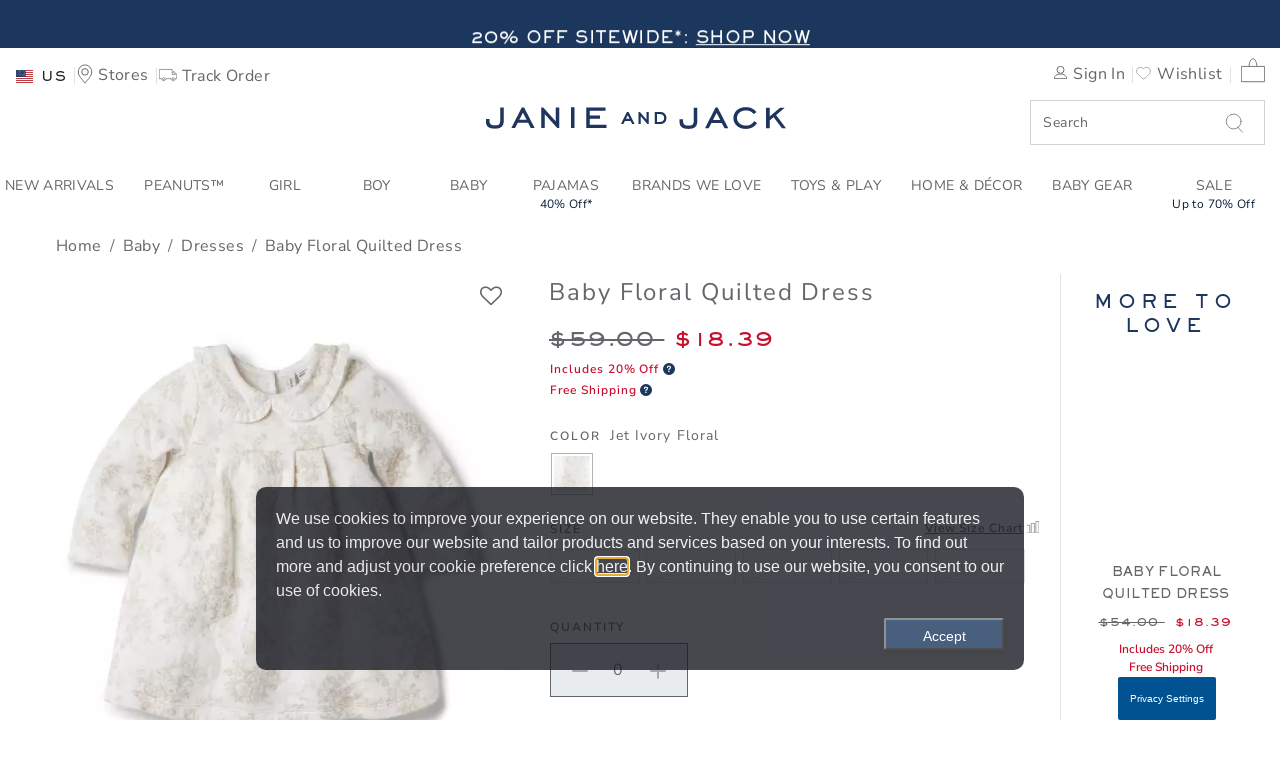

--- FILE ---
content_type: text/html;charset=UTF-8
request_url: https://www.janieandjack.com/item/baby-girl-baby-floral-quilted-dress-100044643.html?lang=en_US
body_size: 72653
content:
<!DOCTYPE html>
<html lang="en">
    <head>
        <!--[if gt IE 9]><!-->
            <script>//common/scripts.isml</script>
<script defer type="text/javascript" src="/on/demandware.static/Sites-JanieAndJackSFRA-Site/-/en_US/v1768933927991/js/main.js"></script>

    <script defer type="text/javascript" src="/on/demandware.static/Sites-JanieAndJackSFRA-Site/-/en_US/v1768933927991/js/productDetail.js"
        
        >
    </script>

    <script defer type="text/javascript" src="/on/demandware.static/Sites-JanieAndJackSFRA-Site/-/en_US/v1768933927991/js/recommSlider.js"
        
        >
    </script>

<!-- Marketing Cloud Analytics - cached -->
<script type="text/javascript">
try {
	_etmc.push(['setOrgId', "7297500" ]);
} catch (e) { console.error(e); }
function mccEventLoader() {
	try {
		$( document ).ajaxSuccess(function(event, request, settings, data) {
			if (settings.dataTypes.indexOf('json') > -1) {
				if (data && '__mccEvents' in data && Array.isArray(data.__mccEvents)) {
					data.__mccEvents.forEach(function mccEvent(mccEvent){_etmc.push(mccEvent);});
				}
			}
		});
		document.removeEventListener('DOMContentLoaded', mccEventLoader);
	} catch (e) { console.error(e); }
};
if (document.readyState === 'complete') {
	mccEventLoader();
} else {
	document.addEventListener('DOMContentLoaded', mccEventLoader);
}
</script>
<!-- End Marketing Cloud Analytics - cached -->
<!-- Marketing Cloud Analytics - noncached -->
<script type="text/javascript">
try {
	_etmc.push(["setUserInfo",{"email":"actNU22L0NMLta7MLx0VzIFXTO"}]);
	_etmc.push(["trackPageView",{"item":"100044643"}]);
} catch (e) { console.error(e); }
</script>
<!-- End Marketing Cloud Analytics - noncached -->


        <!--<![endif]-->
        <meta charset=UTF-8>

<meta http-equiv="x-ua-compatible" content="ie=edge">

<meta name="viewport" content="width=device-width, initial-scale=1">



    <title>Baby Jet Ivory Floral Baby Floral Quilted Dress by Janie and Jack</title>


<meta name="description" content="Baby Jet Ivory Floral Baby Floral Quilted Dress by Janie and Jack. Our forever favorite dress in soft, quilted matelasse. Featuring allover florals and a little ruffle-trimmed Peter Pan collar for classic style., 83% Cotton/17% Polyester Matelasse, Long Sleeve, Button Back, Peter Pan Collar, Bloomer Included, Makes The Perfect Gift For Baby and Machine Washable; Imported"/>
<meta name="keywords" content=""/>








<link rel="icon" type="image/png" sizes="192x192" href="/on/demandware.static/Sites-JanieAndJackSFRA-Site/-/default/dw950980e4/images/android-chrome-192x192.png" />
<link rel="apple-touch-icon" sizes="180x180" href="/on/demandware.static/Sites-JanieAndJackSFRA-Site/-/en_US/v1768933927991/apple-touch-icon.png" />
<link rel="icon" type="image/png" sizes="32x32" href="/on/demandware.static/Sites-JanieAndJackSFRA-Site/-/default/dwedd60a3a/images/favicon-32x32.png" />
<link rel="icon" type="image/png" sizes="16x16" href="/on/demandware.static/Sites-JanieAndJackSFRA-Site/-/default/dwe8ade8b5/images/favicon-16x16.png" />
<link rel="manifest" href="/on/demandware.static/Sites-JanieAndJackSFRA-Site/-/default/dwc64edfac/site.webmanifest" />
<link rel="mask-icon" href="/on/demandware.static/Sites-JanieAndJackSFRA-Site/-/default/dwa14ed10d/images/safari-pinned-tab.svg" color="#5bbad5" />
<link rel="shortcut icon" href="/on/demandware.static/Sites-JanieAndJackSFRA-Site/-/default/dwd64dab7e/images/favicon.ico" />
<meta name="msapplication-TileColor" content="#da532c" />
<meta name="msapplication-config" content="/on/demandware.static/Sites-JanieAndJackSFRA-Site/-/default/dwbf29e52c/browserconfig.xml" />
<meta name="theme-color" content="#ffffff" />

<link rel="stylesheet" href="/on/demandware.static/Sites-JanieAndJackSFRA-Site/-/en_US/v1768933927991/css/global.css" />
<link href="/on/demandware.static/Sites-JanieAndJackSFRA-Site/-/en_US/v1768933927991/css/reviews-2.css" type="text/css" rel="stylesheet" />

    <link rel="stylesheet" href="/on/demandware.static/Sites-JanieAndJackSFRA-Site/-/en_US/v1768933927991/css/product/detail.css"  />

    <link rel="stylesheet" href="/on/demandware.static/Sites-JanieAndJackSFRA-Site/-/en_US/v1768933927991/css/product/offers.css"  />

    <link rel="stylesheet" href="/on/demandware.static/Sites-JanieAndJackSFRA-Site/-/en_US/v1768933927991/css/sizeChart.css"  />



    <meta name="google-site-verification" content="-d7xdXGx-qdyrQe6gSfvCqZ3ImuAkIY_6msvBGuok_A" />



<!-- Marketing Cloud Analytics -->
<script type="text/javascript" src="//7297500.collect.igodigital.com/collect.js"></script>
<!-- End Marketing Cloud Analytics -->





<!-- Marketing Cloud Analytics -->
<script type="text/javascript" src="//7297500.collect.igodigital.com/collect.js"></script>
<!-- End Marketing Cloud Analytics -->


<script>
    window.powerreviewsBasePath = "https://www.janieandjack.com/on/demandware.static/Sites-JanieAndJackSFRA-Site/-/en_US/v1768933927991/js/powerreviews/";
</script>





<script>
    // Get all data layers
    var analyticsJSON = {"PRODUCT":[{"price":18.39,"productDescription":"Our forever favorite dress in soft, quilted matelasse. Featuring allover florals and a little ruffle-trimmed Peter Pan collar for classic style.,83% Cotton/17% Polyester Matelasse,Long Sleeve,Button Back,Peter Pan Collar,Bloomer Included,Makes The Perfect Gift For Baby,Machine Washable; Imported","productID":"100044643","productName":"Baby Floral Quilted Dress","regPrice":59,"productImage":"https://i1.adis.ws/i/janieandjack/100044643_JJ/color?$PDP_main$","brand":"JanieAndJack","variant":"Jet Ivory Floral","size":"","productIDSize":"100044643","productURL":"https://www.janieandjack.com/item/baby-girl-baby-floral-quilted-dress-100044643.html?lang=en_US","productThumbnail":"https://i1.adis.ws/i/janieandjack/100044643_JJ/color?$Cart_main$","currency":"USD","quantity":1,"index":null,"category":"Dresses","list":"Product","position":1}],"USER":{},"CART":{},"ORDER":{}}

    // Get custom page level vars from pdict
    var pageVarsPdict = {"pageData":{"pageType":"Product","department":"Baby","brand":"JanieAndJack","searchTerm":"","searchResults":"","breadCrumbs":"Home > Baby > Dresses > Baby Floral Quilted Dress","category":"Dresses/Baby Floral Quilted Dress"}}

    var pagevars = {};
    pagevars.pageName = (pageVarsPdict.pageData.pageName!=null ? pageVarsPdict.pageData.pageName : document.title);
    pagevars.pageType = pageVarsPdict.pageData.pageType;
    pagevars.destinationURL = (pageVarsPdict.pageData.destinationURL!=null ? pageVarsPdict.pageData.destinationURL : document.location.href);
    pagevars.referringURL = document.referrer;
    pagevars.searchTerm = pageVarsPdict.pageData.searchTerm;
    pagevars.searchResults = pageVarsPdict.pageData.searchResults;
    pagevars.brand = pageVarsPdict.pageData.brand;
    pagevars.breadCrumbs = pageVarsPdict.pageData.breadCrumbs;
    pagevars.department = pageVarsPdict.pageData.department;
    pagevars.category = pageVarsPdict.pageData.category;
    pagevars.error = false;

    analyticsJSON.PAGE = pagevars;

    // Remote include for non-cached data for analyticsJSON
    


window.analyticsJSON = window.analyticsJSON || {};

window.analyticsJSON.CART = {"couponCode":"","couponDiscount":0,"currency":"USD","taxRate":"","shippingMethod":"","basePrice":0,"shippingTotal":0,"taxTotal":0,"cartTotal":0,"cartSubTotal":0,"itemCount":0,"cartLineItems":[]};

window.analyticsJSON.USER = {"email":"","userID":"actNU22L0NMLta7MLx0VzIFXTO","loggedIn":false,"userName":"","userAddress":"","userCity":"","userState":"","userPostalCode":"","userCountry":"","rewardsStatus":"","hasGymbucks":"","userSegment":"","geoCountry":"US","geoISO3Country":"","geoDisplayCountry":"United States","j":"","sfmc_sub":"","l":"","u":"","jb":"","mid":""};


</script>



    
        <script defer src="//t.janieandjack.com/janieandjack/newjj/Bootstrap.js" 
            ></script>
    



        
            <link rel="canonical" href="/item/baby-girl-baby-floral-quilted-dress-100044643.html?lang=en_US"/>
            



    
        <link rel="alternate" hreflang="en-AU" href="/item/baby-girl-baby-floral-quilted-dress-100044643.html?lang=en_AU" />
    
        <link rel="alternate" hreflang="en-AT" href="/item/baby-girl-baby-floral-quilted-dress-100044643.html?lang=en_AT" />
    
        <link rel="alternate" hreflang="en-BH" href="/item/baby-girl-baby-floral-quilted-dress-100044643.html?lang=en_BH" />
    
        <link rel="alternate" hreflang="en-CA" href="/item/baby-girl-baby-floral-quilted-dress-100044643.html?lang=en_CA" />
    
        <link rel="alternate" hreflang="en-CN" href="/item/baby-girl-baby-floral-quilted-dress-100044643.html?lang=zh_CN" />
    
        <link rel="alternate" hreflang="en-FR" href="/item/baby-girl-baby-floral-quilted-dress-100044643.html?lang=en_FR" />
    
        <link rel="alternate" hreflang="en-DE" href="/item/baby-girl-baby-floral-quilted-dress-100044643.html?lang=en_DE" />
    
        <link rel="alternate" hreflang="en-HK" href="/item/baby-girl-baby-floral-quilted-dress-100044643.html?lang=zh_HK" />
    
        <link rel="alternate" hreflang="en-IE" href="/item/baby-girl-baby-floral-quilted-dress-100044643.html?lang=en_IE" />
    
        <link rel="alternate" hreflang="en-IT" href="/item/baby-girl-baby-floral-quilted-dress-100044643.html?lang=en_IT" />
    
        <link rel="alternate" hreflang="en-JP" href="/item/baby-girl-baby-floral-quilted-dress-100044643.html?lang=ja_JP" />
    
        <link rel="alternate" hreflang="en-KW" href="/item/baby-girl-baby-floral-quilted-dress-100044643.html?lang=en_KW" />
    
        <link rel="alternate" hreflang="en-MX" href="/item/baby-girl-baby-floral-quilted-dress-100044643.html?lang=es_MX" />
    
        <link rel="alternate" hreflang="en-NL" href="/item/baby-girl-baby-floral-quilted-dress-100044643.html?lang=en_NL" />
    
        <link rel="alternate" hreflang="en-NZ" href="/item/baby-girl-baby-floral-quilted-dress-100044643.html?lang=en_NZ" />
    
        <link rel="alternate" hreflang="en-NO" href="/item/baby-girl-baby-floral-quilted-dress-100044643.html?lang=en_NO" />
    
        <link rel="alternate" hreflang="en-QA" href="/item/baby-girl-baby-floral-quilted-dress-100044643.html?lang=en_QA" />
    
        <link rel="alternate" hreflang="en-KR" href="/item/baby-girl-baby-floral-quilted-dress-100044643.html?lang=ko_KR" />
    
        <link rel="alternate" hreflang="en-SA" href="/item/baby-girl-baby-floral-quilted-dress-100044643.html?lang=en_SA" />
    
        <link rel="alternate" hreflang="en-SG" href="/item/baby-girl-baby-floral-quilted-dress-100044643.html?lang=en_SG" />
    
        <link rel="alternate" hreflang="en-ES" href="/item/baby-girl-baby-floral-quilted-dress-100044643.html?lang=en_ES" />
    
        <link rel="alternate" hreflang="en-SE" href="/item/baby-girl-baby-floral-quilted-dress-100044643.html?lang=en_SE" />
    
        <link rel="alternate" hreflang="en-TW" href="/item/baby-girl-baby-floral-quilted-dress-100044643.html?lang=zh_TW" />
    
        <link rel="alternate" hreflang="en-AE" href="/item/baby-girl-baby-floral-quilted-dress-100044643.html?lang=en_AE" />
    
        <link rel="alternate" hreflang="en-GB" href="/item/baby-girl-baby-floral-quilted-dress-100044643.html?lang=en_GB" />
    
        <link rel="alternate" hreflang="en-US" href="/item/baby-girl-baby-floral-quilted-dress-100044643.html?lang=en_US" />
    

        
        <script type="text/javascript">//<!--
/* <![CDATA[ (head-active_data.js) */
var dw = (window.dw || {});
dw.ac = {
    _analytics: null,
    _events: [],
    _category: "",
    _searchData: "",
    _anact: "",
    _anact_nohit_tag: "",
    _analytics_enabled: "true",
    _timeZone: "US/Pacific",
    _capture: function(configs) {
        if (Object.prototype.toString.call(configs) === "[object Array]") {
            configs.forEach(captureObject);
            return;
        }
        dw.ac._events.push(configs);
    },
	capture: function() { 
		dw.ac._capture(arguments);
		// send to CQ as well:
		if (window.CQuotient) {
			window.CQuotient.trackEventsFromAC(arguments);
		}
	},
    EV_PRD_SEARCHHIT: "searchhit",
    EV_PRD_DETAIL: "detail",
    EV_PRD_RECOMMENDATION: "recommendation",
    EV_PRD_SETPRODUCT: "setproduct",
    applyContext: function(context) {
        if (typeof context === "object" && context.hasOwnProperty("category")) {
        	dw.ac._category = context.category;
        }
        if (typeof context === "object" && context.hasOwnProperty("searchData")) {
        	dw.ac._searchData = context.searchData;
        }
    },
    setDWAnalytics: function(analytics) {
        dw.ac._analytics = analytics;
    },
    eventsIsEmpty: function() {
        return 0 == dw.ac._events.length;
    }
};
/* ]]> */
// -->
</script>
<script type="text/javascript">//<!--
/* <![CDATA[ (head-cquotient.js) */
var CQuotient = window.CQuotient = {};
CQuotient.clientId = 'bbrf-JanieAndJack';
CQuotient.realm = 'BBRF';
CQuotient.siteId = 'JanieAndJackSFRA';
CQuotient.instanceType = 'prd';
CQuotient.locale = 'en_US';
CQuotient.fbPixelId = '__UNKNOWN__';
CQuotient.activities = [];
CQuotient.cqcid='';
CQuotient.cquid='';
CQuotient.cqeid='';
CQuotient.cqlid='';
CQuotient.apiHost='api.cquotient.com';
/* Turn this on to test against Staging Einstein */
/* CQuotient.useTest= true; */
CQuotient.useTest = ('true' === 'false');
CQuotient.initFromCookies = function () {
	var ca = document.cookie.split(';');
	for(var i=0;i < ca.length;i++) {
	  var c = ca[i];
	  while (c.charAt(0)==' ') c = c.substring(1,c.length);
	  if (c.indexOf('cqcid=') == 0) {
		CQuotient.cqcid=c.substring('cqcid='.length,c.length);
	  } else if (c.indexOf('cquid=') == 0) {
		  var value = c.substring('cquid='.length,c.length);
		  if (value) {
		  	var split_value = value.split("|", 3);
		  	if (split_value.length > 0) {
			  CQuotient.cquid=split_value[0];
		  	}
		  	if (split_value.length > 1) {
			  CQuotient.cqeid=split_value[1];
		  	}
		  	if (split_value.length > 2) {
			  CQuotient.cqlid=split_value[2];
		  	}
		  }
	  }
	}
}
CQuotient.getCQCookieId = function () {
	if(window.CQuotient.cqcid == '')
		window.CQuotient.initFromCookies();
	return window.CQuotient.cqcid;
};
CQuotient.getCQUserId = function () {
	if(window.CQuotient.cquid == '')
		window.CQuotient.initFromCookies();
	return window.CQuotient.cquid;
};
CQuotient.getCQHashedEmail = function () {
	if(window.CQuotient.cqeid == '')
		window.CQuotient.initFromCookies();
	return window.CQuotient.cqeid;
};
CQuotient.getCQHashedLogin = function () {
	if(window.CQuotient.cqlid == '')
		window.CQuotient.initFromCookies();
	return window.CQuotient.cqlid;
};
CQuotient.trackEventsFromAC = function (/* Object or Array */ events) {
try {
	if (Object.prototype.toString.call(events) === "[object Array]") {
		events.forEach(_trackASingleCQEvent);
	} else {
		CQuotient._trackASingleCQEvent(events);
	}
} catch(err) {}
};
CQuotient._trackASingleCQEvent = function ( /* Object */ event) {
	if (event && event.id) {
		if (event.type === dw.ac.EV_PRD_DETAIL) {
			CQuotient.trackViewProduct( {id:'', alt_id: event.id, type: 'raw_sku'} );
		} // not handling the other dw.ac.* events currently
	}
};
CQuotient.trackViewProduct = function(/* Object */ cqParamData){
	var cq_params = {};
	cq_params.cookieId = CQuotient.getCQCookieId();
	cq_params.userId = CQuotient.getCQUserId();
	cq_params.emailId = CQuotient.getCQHashedEmail();
	cq_params.loginId = CQuotient.getCQHashedLogin();
	cq_params.product = cqParamData.product;
	cq_params.realm = cqParamData.realm;
	cq_params.siteId = cqParamData.siteId;
	cq_params.instanceType = cqParamData.instanceType;
	cq_params.locale = CQuotient.locale;
	
	if(CQuotient.sendActivity) {
		CQuotient.sendActivity(CQuotient.clientId, 'viewProduct', cq_params);
	} else {
		CQuotient.activities.push({activityType: 'viewProduct', parameters: cq_params});
	}
};
/* ]]> */
// -->
</script>
<!-- Demandware Apple Pay -->

<style type="text/css">ISAPPLEPAY{display:inline}.dw-apple-pay-button,.dw-apple-pay-button:hover,.dw-apple-pay-button:active{background-color:black;background-image:-webkit-named-image(apple-pay-logo-white);background-position:50% 50%;background-repeat:no-repeat;background-size:75% 60%;border-radius:5px;border:1px solid black;box-sizing:border-box;margin:5px auto;min-height:30px;min-width:100px;padding:0}
.dw-apple-pay-button:after{content:'Apple Pay';visibility:hidden}.dw-apple-pay-button.dw-apple-pay-logo-white{background-color:white;border-color:white;background-image:-webkit-named-image(apple-pay-logo-black);color:black}.dw-apple-pay-button.dw-apple-pay-logo-white.dw-apple-pay-border{border-color:black}</style>

        
   <script type="application/ld+json">
        {"@context":"http://schema.org/","@type":"WebPage","name":"Baby Floral Quilted Dress","breadcrumb":{"@context":"http://schema.org/","@type":"BreadcrumbList","itemListElement":[[{"@type":"ListItem","position":1,"name":"Home","item":"/home?lang=en_US"},{"@type":"ListItem","position":2,"name":"Baby","item":"/baby-clothing?lang=en_US"},{"@type":"ListItem","position":3,"name":"Dresses","item":"/baby-girl-clothing/dresses-sets?lang=en_US"},{"@type":"ListItem","position":4,"name":"Baby Floral Quilted Dress"}]]},"mainEntity":{"@context":"http://schema.org/","@type":"Product","name":"Baby Floral Quilted Dress","description":null,"mpn":"100044643","sku":"100044643","brand":{"@type":"Thing","name":"JJ"},"image":["https://i1.adis.ws/i/janieandjack/100044643_JJ/color?$PDP_main$","https://i1.adis.ws/i/janieandjack/100044643_alt_JJ/color?$PDP_main$","https://i1.adis.ws/i/janieandjack/100044643_alt1_JJ/color?$PDP_main$","https://i1.adis.ws/i/janieandjack/100044643_alt2_JJ/color?$PDP_main$","https://i1.adis.ws/i/janieandjack/100044643_alt3_JJ/color?$PDP_main$"],"offers":{"url":{},"@type":"Offer","priceCurrency":"USD","price":"18.39","availability":"http://schema.org/OutOfStock"}}}
    </script>


    </head>
    <body>
        
        
        
        
        
        

        <div class="page Product-Show" data-action="Product-Show" data-querystring="lang=en_US&amp;pid=100044643" >
            


<link rel="stylesheet" href="/on/demandware.static/Sites-JanieAndJackSFRA-Site/-/en_US/v1768933927991/css/globale/flags.css" />
<link rel="stylesheet" href="/on/demandware.static/Sites-JanieAndJackSFRA-Site/-/en_US/v1768933927991/css/globale/styles.css" />
<script type="text/javascript" id="globale-script-loader-data" src="/on/demandware.static/Sites-JanieAndJackSFRA-Site/-/en_US/v1768933927991/js/geScriptLoader.js">
{
  "action": "Globale-ScriptLoaderData",
  "queryString": "",
  "locale": "en_US",
  "clientJsUrl": "https://web.global-e.com/merchant/clientsdk/1562",
  "apiVersion": "2.1.4",
  "clientJsMerchantId": 1562,
  "clientSettings": "{\"AllowClientTracking\":{\"Value\":\"true\"},\"CDNEnabled\":{\"Value\":\"true\"},\"CheckoutContainerSuffix\":{\"Value\":\"Global-e_International_Checkout\"},\"FT_IsAnalyticsSDKEnabled\":{\"Value\":\"true\"},\"FT_UtmReplaceSessionStorageWithCookies\":{\"Value\":\"true\"},\"FullClientTracking\":{\"Value\":\"true\"},\"IsMonitoringMerchant\":{\"Value\":\"true\"},\"IsV2Checkout\":{\"Value\":\"true\"},\"SetGEInCheckoutContainer\":{\"Value\":\"true\"},\"ShowFreeShippingBanner\":{\"Value\":\"false\"},\"TabletAsMobile\":{\"Value\":\"false\"},\"UtmAcceptableUtmSourceList\":{\"Value\":\"[\\\\\\\"borderfree\\\\\\\"]\"},\"AdScaleClientSDKURL\":{\"Value\":\"https://web.global-e.com/merchant/GetAdScaleClientScript?merchantId=1562\"},\"AmazonUICulture\":{\"Value\":\"en-GB\"},\"AnalyticsSDKCDN\":{\"Value\":\"https://globale-analytics-sdk.global-e.com/PROD/bundle.js\"},\"AnalyticsUrl\":{\"Value\":\"https://services.global-e.com/\"},\"BfGoogleAdsEnabled\":{\"Value\":\"false\"},\"BfGoogleAdsLifetimeInDays\":{\"Value\":\"30\"},\"CashbackServiceDomainUrl\":{\"Value\":\"https://finance-cashback.global-e.com\"},\"CDNUrl\":{\"Value\":\"https://webservices.global-e.com/\"},\"ChargeMerchantForPrepaidRMAOfReplacement\":{\"Value\":\"false\"},\"CheckoutCDNURL\":{\"Value\":\"https://webservices.global-e.com/\"},\"EnableReplaceUnsupportedCharactersInCheckout\":{\"Value\":\"false\"},\"Environment\":{\"Value\":\"PRODUCTION\"},\"FinanceServiceBaseUrl\":{\"Value\":\"https://finance-calculations.global-e.com\"},\"FT_AnalyticsSdkEnsureClientIdSynchronized\":{\"Value\":\"true\"},\"FT_BrowsingStartCircuitBreaker\":{\"Value\":\"true\"},\"FT_BrowsingStartEventInsteadOfPageViewed\":{\"Value\":\"true\"},\"FT_IsLegacyAnalyticsSDKEnabled\":{\"Value\":\"true\"},\"FT_IsShippingCountrySwitcherPopupAnalyticsEnabled\":{\"Value\":\"false\"},\"FT_IsWelcomePopupAnalyticsEnabled\":{\"Value\":\"false\"},\"FT_PostponePageViewToPageLoadComplete\":{\"Value\":\"true\"},\"FT_UseGlobalEEngineConfig\":{\"Value\":\"true\"},\"FT_UtmRaceConditionEnabled\":{\"Value\":\"true\"},\"GTM_ID\":{\"Value\":\"GTM-PWW94X2\"},\"InternalTrackingEnabled\":{\"Value\":\"false\"},\"InvoiceEditorURL\":{\"Value\":\"documents/invoice_editor\"},\"PixelAddress\":{\"Value\":\"https://utils.global-e.com\"},\"RangeOfAdditionalPaymentFieldsToDisplayIDs\":{\"Value\":\"[1,2,3,4,5,6,7,8,9,10,11,12,13,14,15,16,17,18,19,20]\"},\"ReconciliationServiceBaseUrl\":{\"Value\":\"https://finance-reconciliation-engine.global-e.com\"},\"RefundRMAReplacementShippingTypes\":{\"Value\":\"[2,3,4]\"},\"RefundRMAReplacementStatuses\":{\"Value\":\"[9,11,12]\"},\"TrackingV2\":{\"Value\":\"true\"},\"UseShopifyCheckoutForPickUpDeliveryMethod\":{\"Value\":\"false\"},\"MerchantIdHashed\":{\"Value\":\"mZwb\"}}",
  "clientJsDomain": "https://web.global-e.com",
  "cookieDomain": "www.janieandjack.com",
  "globaleOperatedCountry": false,
  "performFrontendSiteUrlRedirect": true,
  "getSiteRedirectUrl": "https://www.janieandjack.com/on/demandware.store/Sites-JanieAndJackSFRA-Site/en_US/Globale-GetSiteRedirectUrl",
  "globaleConvertPriceUrl": "https://www.janieandjack.com/on/demandware.store/Sites-JanieAndJackSFRA-Site/en_US/Globale-ConvertPrice",
  "globaleCartTokenUrl": "https://www.janieandjack.com/on/demandware.store/Sites-JanieAndJackSFRA-Site/en_US/Globale-GetCartToken",
  "geoLocationCountry": {
    "countryCode": "US",
    "isCountryExists": true
  },
  "siteId": "JanieAndJackSFRA",
  "country": "US",
  "currency": "USD",
  "culture": "en-US",
  "languageSwitcher": {
    "enabled": false
  },
  "allowedCurrencies": {
    "default": [
      "GBP",
      "EUR",
      "USD"
    ]
  },
  "__mccEvents": [
    [
      "setUserInfo",
      {
        "email": "actNU22L0NMLta7MLx0VzIFXTO"
      }
    ],
    [
      "trackCart",
      {
        "clear_cart": true
      }
    ],
    [
      "trackPageView"
    ]
  ]
}
</script>


            <header>
    
    <a href="#maincontent" class="skip" aria-label="Skip to main content">Skip to main content</a>
<a href="#footercontent" class="skip" aria-label="Skip to footer content">Skip to footer content</a>
    









    
    
	 


	







<div id="rotating-banner-wrapper">
<div class="rotating-banner-slot">

<div class="navigational-promo-asset ">
<div class="content-wrapper">
<a href="https://www.janieandjack.com/promotions-legal.html?lang=en_US" title="Click for more information" style="background: #1b375d;">

<span class="promo4 large-up">Free Shipping On All Orders</u></span>

    <span class="promo4 small-down">Free Shipping On All Orders</u></span>
</a>
</div>
</div>

<div class="navigational-promo-asset openInModal">
<div class="content-wrapper">
<style>
.shop-now {
  text-decoration: underline;
  text-underline-offset: 3px;
}
</style>

<a href="https://www.janieandjack.com/shop-all?lang=en_US"
   title="Click for more information"
   style="background: #1b375d;">

  <span class="promo4 large-up">
    20% Off Sitewide*: <span class="shop-now">Shop Now</span>
  </span>

  <span class="promo4 small-down">
    20% Off Sitewide*: <span class="shop-now">Shop Now</span>
  </span>
</a>
</div>
</div>

<div class="navigational-promo-asset openInModal">
<div class="content-wrapper">
<a href="https://www.janieandjack.com/shop-all-sale?lang=en_US" title="Click for more information" style="background: #1b375d;">

<span class="promo4 large-up">Plus, Up to 70% off Sale Styles</span>

    <span class="promo4 small-down">Plus, Up to 70% off Sale Styles</span>
</a>
</div>
</div>

</div>
</div>

 
	

    <div id="GlobaleFreeShippingBannerContainer" class="GlobaleFreeShippingBannerContainer" role="region" aria-label="Free shipping information"> </div>

    <nav class="main-nav-container bg-white w-100" role="navigation" aria-label="Main navigation">
        <div class="header container wider-layout">
            <div class="row">
                <div class="col-12">
                    <div class="navbar-header">
                        <div class="header-row">

                        <div class="header-left">
                            <button class="navbar-toggler d-lg-none" type="button" aria-controls="sg-navbar-collapse" aria-expanded="false" aria-label="Toggle navigation">
                                



<svg class="icon Hamburger_Menu svg-Hamburger_Menu-dims ">

<use xlink:href="https://www.janieandjack.com/on/demandware.store/Sites-JanieAndJackSFRA-Site/en_US/Images-Show#Hamburger_Menu"/>

</svg>


                                <span class="hidden-md-down">Menu</span>
                            </button>

                            <div class="user" role="navigation" aria-label="User utilities">
                                

  <button class="country-selector globale-selector"
        type="button"
        aria-haspopup="dialog"
        aria-expanded="false"
        aria-labelledby="countrySelectorLabel"
    >
        


<span class="btn" aria-hidden="true">
<i class="flag-icon flag-icon-us" aria-hidden="true"></i>
<span class="hidden-md-down pl-2" aria-label="Country Selector. ">
US
</span>

<span class="sr-only" id="countrySelectorLabel">
Select control to change country, site and content language. 
Selected Country:   
US. 
</span>
</span>


  </button>



                                <a class="hidden-sm-down" href="/stores?lang=en_US" aria-label="Navigate to the store locator to find a nearby location">
                                    



<svg class="icon Utility_Store_Locator svg-Utility_Store_Locator-dims ">

<use xlink:href="https://www.janieandjack.com/on/demandware.store/Sites-JanieAndJackSFRA-Site/en_US/Images-Show#Utility_Store_Locator"/>

</svg>


                                    <span class="user-message hidden-md-down" title="Stores">Stores</span>
                                </a>

                                
                                    <a class="hidden-md-down tracking-text" href="https://www.janieandjack.com/trackorder?lang=en_US" aria-label="Navigate to the order tracking page">
                                        



<svg class="icon Utility_Tracking svg-Utility_Tracking-dims ">

<use xlink:href="https://www.janieandjack.com/on/demandware.store/Sites-JanieAndJackSFRA-Site/en_US/Images-Show#Utility_Tracking"/>

</svg>


                                        <span class="hidden-md-down" title="Track Order">Track Order</span>
                                    </a>
                                
                            </div>
                        </div>

                        <div class="app-brand d-md-none">
                            <a class="logo-home" href="/home?lang=en_US" aria-label="Janie and Jack Logo, go to homepage">
                                



<svg class="icon Logo svg-Logo-dims ">

<use xlink:href="https://www.janieandjack.com/on/demandware.store/Sites-JanieAndJackSFRA-Site/en_US/Images-Show#Logo"/>

</svg>


                            </a>
                        </div>

                        <div class="header-right">
                            <div class="search-minicart" role="search" aria-label="Site search and cart">
                                <div class="right-links d-flex align-items-center justify-content-end w-100">
                                    <div class="hidden-md-down">
                                        










    <div class="user hidden-md-down">
        <a href="https://www.janieandjack.com/sign-in?lang=en_US" aria-label="Navigate to the Sign in page">
            <span aria-hidden="true">



<svg class="icon Utility_Login svg-Utility_Login-dims ">

<use xlink:href="https://www.janieandjack.com/on/demandware.store/Sites-JanieAndJackSFRA-Site/en_US/Images-Show#Utility_Login"/>

</svg>

</span>
            <span class="user-message">Sign In</span>
        </a>
        <a href="https://www.janieandjack.com/wishlist?lang=en_US&amp;rurl=3" aria-label="Navigate to Wishlist page">
            <span aria-hidden="true">



<svg class="icon Heart svg-Heart-dims ">

<use xlink:href="https://www.janieandjack.com/on/demandware.store/Sites-JanieAndJackSFRA-Site/en_US/Images-Show#Heart"/>

</svg>

</span>
            <span class="user-message">Wishlist</span>
        </a>
    </div>
    

                                    </div>

                                    <a class="d-md-none store-right" href="/stores?lang=en_US" aria-label="Navigate to the store locator to find a nearby location">
                                        



<svg class="icon Utility_Store_Locator svg-Utility_Store_Locator-dims ">

<use xlink:href="https://www.janieandjack.com/on/demandware.store/Sites-JanieAndJackSFRA-Site/en_US/Images-Show#Utility_Store_Locator"/>

</svg>


                                    </a>

                                    <div class="minicart" data-action-url="/on/demandware.store/Sites-JanieAndJackSFRA-Site/en_US/Cart-MiniCartShow" role="region" aria-label="Mini cart preview">
                                        











<div class="minicart-total" aria-live="polite" role="region" aria-label="Shopping cart summary">
    <a class="minicart-link mini-cart-link"
       role="link"
       href="https://www.janieandjack.com/cart?lang=en_US"
       title="0 label.item.in in the cart"
       aria-label="Navigate to Cart page">
        
        



<svg class="icon Utility_Bag svg-Utility_Bag-dims ">

<use xlink:href="https://www.janieandjack.com/on/demandware.store/Sites-JanieAndJackSFRA-Site/en_US/Images-Show#Utility_Bag"/>

</svg>



        
        <span class="minicart-quantity" aria-hidden="true">
            
        </span>

        
        
        <span class="live-region-status sr-only" aria-live="polite" aria-atomic="true" role="status">
            0
            Items In Bag
        </span>
    </a>
</div>


<div class="minicart-total d-none" aria-hidden="true">
    <i class="minicart-icon fa fa-shopping-bag" aria-hidden="true"></i>
    <span class="minicart-quantity" aria-hidden="false">
        0
    </span>

    <span class="live-region-status sr-only" aria-live="polite" aria-atomic="true" role="status">
        0
        Items In Bag
    </span>
</div>


<div class="popover popover-bottom" role="dialog" aria-label="Shopping cart summary"></div>

                                    </div>
                                </div>

                               
                            </div>
                        </div>

                        </div>
                        <div class="header-row">
                            <div class="flex-empty d-none d-md-block"></div>
                            <div class="app-brand d-none d-md-block">
                                <a class="logo-home" href="/home?lang=en_US" aria-label="Janie and Jack Logo, go to homepage">
                                    



<svg class="icon Logo svg-Logo-dims ">

<use xlink:href="https://www.janieandjack.com/on/demandware.store/Sites-JanieAndJackSFRA-Site/en_US/Images-Show#Logo"/>

</svg>


                                </a>
                            </div>

                             <div class="search d-none d-md-block fs-mask">
                                









<div class="site-search">
    <form role="search" class="position-relative"
          action="/search?lang=en_US"
          method="get"
          name="simpleSearch">
        <input class="form-control search-field"
               type="text"
               name="q"
               value=""
               placeholder="Search"
               role="combobox"
               aria-haspopup="listbox"
               aria-owns="search-results"
               aria-expanded="false"
               aria-autocomplete="list"
               aria-activedescendant=""
               aria-controls="search-results"
               aria-label="Enter Keyword or Item No."
               autocomplete="off" />
        
        <button type="submit" name="search-button" class="fa-search sg-search" aria-label="Submit search keywords">
            



<svg class="icon Close svg-Close-dims ">

<use xlink:href="https://www.janieandjack.com/on/demandware.store/Sites-JanieAndJackSFRA-Site/en_US/Images-Show#Close"/>

</svg>


            



<svg class="icon Search svg-Search-dims ">

<use xlink:href="https://www.janieandjack.com/on/demandware.store/Sites-JanieAndJackSFRA-Site/en_US/Images-Show#Search"/>

</svg>


        </button>
        <div class="suggestions-wrapper" data-url="/on/demandware.store/Sites-JanieAndJackSFRA-Site/en_US/SearchServices-GetSuggestions?q="></div>
        <input type="hidden" value="en_US" name="lang">
    </form>
    <span id="clearIcon" class="search-clear-icon">&#10006;</span>
</div>

                            </div>

                        </div>
                    </div> 
                </div>
            </div>
        </div>

        <div class="main-menu navbar-toggleable-md menu-toggleable-left multilevel-dropdown d-none d-lg-block">
            <div class="navbar-header brand d-none sticky-header-brand-logo">
                <a class="logo-home" href="/home?lang=en_US" aria-label="Janie and Jack Logo, go to homepage">
                    



<svg class="icon Logo svg-Logo-dims ">

<use xlink:href="https://www.janieandjack.com/on/demandware.store/Sites-JanieAndJackSFRA-Site/en_US/Images-Show#Logo"/>

</svg>


                </a>
            </div>

            <div id="container" class="container menu-container wider-layout">
                <div class="row nav-container-mob">
                    <div class="search-mobile search search-for-fixed-header fs-mask d-sm-none">
                        









<div class="site-search">
    <form role="search" class="position-relative"
          action="/search?lang=en_US"
          method="get"
          name="simpleSearch">
        <input class="form-control search-field"
               type="text"
               name="q"
               value=""
               placeholder="Search"
               role="combobox"
               aria-haspopup="listbox"
               aria-owns="search-results"
               aria-expanded="false"
               aria-autocomplete="list"
               aria-activedescendant=""
               aria-controls="search-results"
               aria-label="Enter Keyword or Item No."
               autocomplete="off" />
        
        <button type="submit" name="search-button" class="fa-search sg-search" aria-label="Submit search keywords">
            



<svg class="icon Close svg-Close-dims ">

<use xlink:href="https://www.janieandjack.com/on/demandware.store/Sites-JanieAndJackSFRA-Site/en_US/Images-Show#Close"/>

</svg>


            



<svg class="icon Search svg-Search-dims ">

<use xlink:href="https://www.janieandjack.com/on/demandware.store/Sites-JanieAndJackSFRA-Site/en_US/Images-Show#Search"/>

</svg>


        </button>
        <div class="suggestions-wrapper" data-url="/on/demandware.store/Sites-JanieAndJackSFRA-Site/en_US/SearchServices-GetSuggestions?q="></div>
        <input type="hidden" value="en_US" name="lang">
    </form>
    <span id="clearIcon" class="search-clear-icon">&#10006;</span>
</div>

                    </div>
                    









<nav class="navbar navbar-expand-lg bg-inverse col-12" aria-label="label.header.navigation">
    
    <div class="close-menu clearfix d-lg-none">
        <div class="back pull-left">
            <button type="button" class="btn btn-link" aria-label="Back to previous menu">
                <span class="caret-left" aria-hidden="true"></span>
                Back
            </button>
        </div>
        <div class="close-button pull-right">
            <button type="button" class="btn btn-link" aria-label="Close Menu">
                <span class="svg-close" aria-hidden="true">
                    



<svg class="icon Close_Circle svg-Close_Circle-dims ">

<use xlink:href="https://www.janieandjack.com/on/demandware.store/Sites-JanieAndJackSFRA-Site/en_US/Images-Show#Close_Circle"/>

</svg>


                </span>
            </button>
        </div>
    </div>
    
    <div class="menu-group" role="navigation">
        <ul class="nav navbar-nav" role="menubar">
            
                
                    
                        
                        <li class="nav-item dropdown" role="none">
                            <a href="https://www.janieandjack.com/home/new-arrivals?lang=en_US" id="menu-new-arrivals-hp"  class="nav-link dropdown-toggle" role="menuitem" data-toggle="dropdown" aria-haspopup="true" aria-expanded="false" tabindex="0" aria-label="main-menu-New Arrivals" >
                                <span class="text">New Arrivals</span>
                                
                            </a>
                            
                            
                            


<ul class="dropdown-menu level-2" aria-hidden="true" aria-labelledby="menu-new-arrivals-hp" role="menu">
    
        
            
            
                <li class="dropdown-item dropdown custom-li-link" role="none">
                    <a href="javascript:void(0)" class="dropdown-link custom-level-two" role="menuitem" aria-haspopup="true" aria-expanded="false" tabindex="0" aria-controls="submenu-0" id="group-title-0">
                        <h5 style="color:#1B375D">Shop For</h5>
                    </a>
                    <ul class="dropdown-menu level-3 hidden-md-down" aria-hidden="true">
    
        <li class="dropdown-item  subcategory-items hidden-md-down">
            
                
                    <a href="https://www.janieandjack.com/home/new-arrivals?lang=en_US" class="dropdown-link">
                        Shop All New Arrivals
                        
                        
                    </a>
                
                
            
                
                    <a href="https://www.janieandjack.com/girls-clothing/new-arrivals?lang=en_US" class="dropdown-link">
                        Girl
                        
                        
                    </a>
                
                
            
                
                    <a href="https://www.janieandjack.com/boys-clothing/new-arrivals?lang=en_US" class="dropdown-link">
                        Boy
                        
                        
                    </a>
                
                
            
                
                    <a href="https://www.janieandjack.com/baby-clothing/new-arrivals?lang=en_US" class="dropdown-link">
                        Baby
                        
                        
                    </a>
                
                
                        <a class="view-all-categories dropdown-link" href="https://www.janieandjack.com/home/new-arrivals?lang=en_US">
                            View More
                        </a>
                
            
        </li>
        <li class="dropdown-item  subcategory-items d-lg-none">
            
                <a href="https://www.janieandjack.com/home/new-arrivals?lang=en_US" class="dropdown-link">
                    Shop All New Arrivals
                    
                    
                </a>
            
                <a href="https://www.janieandjack.com/girls-clothing/new-arrivals?lang=en_US" class="dropdown-link">
                    Girl
                    
                    
                </a>
            
                <a href="https://www.janieandjack.com/boys-clothing/new-arrivals?lang=en_US" class="dropdown-link">
                    Boy
                    
                    
                </a>
            
                <a href="https://www.janieandjack.com/baby-clothing/new-arrivals?lang=en_US" class="dropdown-link">
                    Baby
                    
                    
                </a>
            
        </li>
    
</ul>
                        
                        <param name="submenuId" value="submenu-0" />
                        <param name="ariaLabelledBy" value="group-title-0" />
                    </isinclude>
                </li>
            
        
    
        
            
            
                <li class="dropdown-item dropdown custom-li-link" role="none">
                    <a href="javascript:void(0)" class="dropdown-link custom-level-two" role="menuitem" aria-haspopup="true" aria-expanded="false" tabindex="0" aria-controls="submenu-1" id="group-title-1">
                        <h5 style="color:#1B375D">New & Featured</h5>
                    </a>
                    <ul class="dropdown-menu level-3 hidden-md-down" aria-hidden="true">
    
        <li class="dropdown-item  subcategory-items hidden-md-down">
            
                
                    <a href="https://www.janieandjack.com/house-of-wonder?lang=en_US" class="dropdown-link">
                        Easter 2026: House Of Wonder
                        
                        
                            <font color="#3c759a"><bold>New</bold></font>
                        
                    </a>
                
                
            
                
                    <a href="https://www.janieandjack.com/spring-peanuts-collection?lang=en_US" class="dropdown-link">
                        PEANUTS&trade; x Janie and Jack
                        
                        
                            <font color="#3c759a"><bold>New</bold></font>
                        
                    </a>
                
                
            
                
                    <a href="https://www.janieandjack.com/the-new-neutrals?lang=en_US" class="dropdown-link">
                        The New Neutrals
                        
                        
                            <font color="#3c759a"><bold>New</bold></font>
                        
                    </a>
                
                
            
                
                    <a href="https://www.janieandjack.com/the-swim-club?lang=en_US" class="dropdown-link">
                        The Swim Club
                        
                        
                            <font color="#3c759a"><bold>New</bold></font>
                        
                    </a>
                
                
            
                
                    <a href="https://www.janieandjack.com/signs-of-spring?lang=en_US" class="dropdown-link">
                        Signs of Spring
                        
                        
                            <font color="#3c759a"><bold>New</bold></font>
                        
                    </a>
                
                
            
                
                    <a href="https://www.janieandjack.com/color-of-sunshine?lang=en_US" class="dropdown-link">
                        Color of Sunshine
                        
                        
                            <font color="#3c759a"><bold>New</bold></font>
                        
                    </a>
                
                
            
                
                    <a href="https://www.janieandjack.com/forever-valentine?lang=en_US" class="dropdown-link">
                        Forever Valentine
                        
                        
                            <font color="#3c759a"><bold>New</bold></font>
                        
                    </a>
                
                
            
                
                    <a href="https://www.janieandjack.com/cherry-picked?lang=en_US" class="dropdown-link">
                        Cherry Picked
                        
                        
                            <font color="#3c759a"><bold>New</bold></font>
                        
                    </a>
                
                
            
        </li>
        <li class="dropdown-item  subcategory-items d-lg-none">
            
                <a href="https://www.janieandjack.com/house-of-wonder?lang=en_US" class="dropdown-link">
                    Easter 2026: House Of Wonder
                    
                    
                        <font color="#3c759a"><bold>New</bold></font>
                    
                </a>
            
                <a href="https://www.janieandjack.com/spring-peanuts-collection?lang=en_US" class="dropdown-link">
                    PEANUTS&trade; x Janie and Jack
                    
                    
                        <font color="#3c759a"><bold>New</bold></font>
                    
                </a>
            
                <a href="https://www.janieandjack.com/the-new-neutrals?lang=en_US" class="dropdown-link">
                    The New Neutrals
                    
                    
                        <font color="#3c759a"><bold>New</bold></font>
                    
                </a>
            
                <a href="https://www.janieandjack.com/the-swim-club?lang=en_US" class="dropdown-link">
                    The Swim Club
                    
                    
                        <font color="#3c759a"><bold>New</bold></font>
                    
                </a>
            
                <a href="https://www.janieandjack.com/signs-of-spring?lang=en_US" class="dropdown-link">
                    Signs of Spring
                    
                    
                        <font color="#3c759a"><bold>New</bold></font>
                    
                </a>
            
                <a href="https://www.janieandjack.com/color-of-sunshine?lang=en_US" class="dropdown-link">
                    Color of Sunshine
                    
                    
                        <font color="#3c759a"><bold>New</bold></font>
                    
                </a>
            
                <a href="https://www.janieandjack.com/forever-valentine?lang=en_US" class="dropdown-link">
                    Forever Valentine
                    
                    
                        <font color="#3c759a"><bold>New</bold></font>
                    
                </a>
            
                <a href="https://www.janieandjack.com/cherry-picked?lang=en_US" class="dropdown-link">
                    Cherry Picked
                    
                    
                        <font color="#3c759a"><bold>New</bold></font>
                    
                </a>
            
                <a href="https://www.janieandjack.com/into-the-blue?lang=en_US" class="dropdown-link">
                    Into The Blue
                    
                    
                        <font color="#3c759a"><bold>New</bold></font>
                    
                </a>
            
                <a href="https://www.janieandjack.com/the-apres-ski-edit?lang=en_US" class="dropdown-link">
                    The Apr&egrave;s Ski Edit
                    
                    
                </a>
            
                <a href="https://www.janieandjack.com/winter-chic-edit?lang=en_US" class="dropdown-link">
                    Winter Chic Edit
                    
                    
                </a>
            
                <a href="https://www.janieandjack.com/holiday-edit?lang=en_US" class="dropdown-link">
                    The Holiday Edit
                    
                    
                </a>
            
                <a href="https://www.janieandjack.com/gray-malin?lang=en_US" class="dropdown-link">
                    Janie and Jack X Gray Malin
                    
                    
                </a>
            
                <a href="https://www.janieandjack.com/brands-we-love/brands/hatch?lang=en_US" class="dropdown-link">
                    HATCH Collection for Mom
                    
                    
                </a>
            
        </li>
    
</ul>
                        
                        <param name="submenuId" value="submenu-1" />
                        <param name="ariaLabelledBy" value="group-title-1" />
                    </isinclude>
                </li>
            
        
    
        
            
            
                <li class="dropdown-item dropdown custom-li-link" role="none">
                    <a href="javascript:void(0)" class="dropdown-link custom-level-two" role="menuitem" aria-haspopup="true" aria-expanded="false" tabindex="0" aria-controls="submenu-2" id="group-title-2">
                        <h5 style="color:#1B375D">New Brands</h5>
                    </a>
                    <ul class="dropdown-menu level-3 hidden-md-down" aria-hidden="true">
    
        <li class="dropdown-item  subcategory-items hidden-md-down">
            
                
                    <a href="https://www.janieandjack.com/brands-we-love/new-arrivals?lang=en_US" class="dropdown-link">
                        Shop All New Arrivals
                        
                        
                    </a>
                
                
            
                
                    <a href="https://www.janieandjack.com/brands-we-love/brands/original-duckhead?lang=en_US" class="dropdown-link">
                        Original Duckhead
                        
                        
                    </a>
                
                
            
                
                    <a href="https://www.janieandjack.com/brands-we-love/brands/dough-parlour?lang=en_US" class="dropdown-link">
                        Dough Parlour
                        
                        
                    </a>
                
                
            
                
                    <a href="https://www.janieandjack.com/brands-we-love/brands/chronicle-books?lang=en_US" class="dropdown-link">
                        Chronicle Books
                        
                        
                    </a>
                
                
            
                
                    <a href="https://www.janieandjack.com/brands-we-love/brands/elakai?lang=en_US" class="dropdown-link">
                        Elakai
                        
                        
                    </a>
                
                
            
                
                    <a href="https://www.janieandjack.com/brands-we-love/brands/pip-pop?lang=en_US" class="dropdown-link">
                        Pip Pop
                        
                        
                    </a>
                
                
            
                
                    <a href="https://www.janieandjack.com/brands-we-love/brands/bits-and-bows?lang=en_US" class="dropdown-link">
                        Bits &amp; Bows
                        
                        
                    </a>
                
                
            
                
                    <a href="https://www.janieandjack.com/brands-we-love/brands/e-frances?lang=en_US" class="dropdown-link">
                        E. Frances
                        
                        
                    </a>
                
                
            
        </li>
        <li class="dropdown-item  subcategory-items d-lg-none">
            
                <a href="https://www.janieandjack.com/brands-we-love/new-arrivals?lang=en_US" class="dropdown-link">
                    Shop All New Arrivals
                    
                    
                </a>
            
                <a href="https://www.janieandjack.com/brands-we-love/brands/original-duckhead?lang=en_US" class="dropdown-link">
                    Original Duckhead
                    
                    
                </a>
            
                <a href="https://www.janieandjack.com/brands-we-love/brands/dough-parlour?lang=en_US" class="dropdown-link">
                    Dough Parlour
                    
                    
                </a>
            
                <a href="https://www.janieandjack.com/brands-we-love/brands/chronicle-books?lang=en_US" class="dropdown-link">
                    Chronicle Books
                    
                    
                </a>
            
                <a href="https://www.janieandjack.com/brands-we-love/brands/elakai?lang=en_US" class="dropdown-link">
                    Elakai
                    
                    
                </a>
            
                <a href="https://www.janieandjack.com/brands-we-love/brands/pip-pop?lang=en_US" class="dropdown-link">
                    Pip Pop
                    
                    
                </a>
            
                <a href="https://www.janieandjack.com/brands-we-love/brands/bits-and-bows?lang=en_US" class="dropdown-link">
                    Bits &amp; Bows
                    
                    
                </a>
            
                <a href="https://www.janieandjack.com/brands-we-love/brands/e-frances?lang=en_US" class="dropdown-link">
                    E. Frances
                    
                    
                </a>
            
        </li>
    
</ul>
                        
                        <param name="submenuId" value="submenu-2" />
                        <param name="ariaLabelledBy" value="group-title-2" />
                    </isinclude>
                </li>
            
        
    
    
        <li class="header-menu-banner" role="none">
            <div class="menu-banner" role="presentation">
                


            </div>
        </li>
    
</ul>
                        </li>
                    
                
                    
                        
                        <li class="nav-item dropdown" role="none">
                            <a href="https://www.janieandjack.com/spring-peanuts-collection?lang=en_US" id="menu-peanuts"  class="nav-link dropdown-toggle" role="menuitem" data-toggle="dropdown" aria-haspopup="true" aria-expanded="false" tabindex="0" aria-label="main-menu-PEANUTS&trade;" >
                                <span class="text">PEANUTS&trade;</span>
                                
                            </a>
                            
                            
                            


<ul class="dropdown-menu level-2" aria-hidden="true" aria-labelledby="menu-peanuts" role="menu">
    
        
            
            
                <li class="dropdown-item dropdown custom-li-link" role="none">
                    <a href="javascript:void(0)" class="dropdown-link custom-level-two" role="menuitem" aria-haspopup="true" aria-expanded="false" tabindex="0" aria-controls="submenu-0" id="group-title-0">
                        <h5 style="color:#1B375D">Discover</h5>
                    </a>
                    <ul class="dropdown-menu level-3 hidden-md-down" aria-hidden="true">
    
        <li class="dropdown-item  subcategory-items hidden-md-down">
            
                
                    <a href="https://www.janieandjack.com/spring-peanuts-collection?lang=en_US" class="dropdown-link">
                        Shop the Collection
                        
                        
                    </a>
                
                
            
                
                    <a href="https://www.janieandjack.com/girls-clothing/spring-peanuts?lang=en_US" class="dropdown-link">
                        Shop Girl
                        
                        
                    </a>
                
                
            
                
                    <a href="https://www.janieandjack.com/boys-clothing/spring-peanuts?lang=en_US" class="dropdown-link">
                        Shop Boy
                        
                        
                    </a>
                
                
            
                
                    <a href="https://www.janieandjack.com/baby-clothing/spring-peanuts?lang=en_US" class="dropdown-link">
                        Shop Baby
                        
                        
                    </a>
                
                
                        <a class="view-all-categories dropdown-link" href="https://www.janieandjack.com/spring-peanuts-collection?lang=en_US">
                            View More
                        </a>
                
            
        </li>
        <li class="dropdown-item  subcategory-items d-lg-none">
            
                <a href="https://www.janieandjack.com/spring-peanuts-collection?lang=en_US" class="dropdown-link">
                    Shop the Collection
                    
                    
                </a>
            
                <a href="https://www.janieandjack.com/girls-clothing/spring-peanuts?lang=en_US" class="dropdown-link">
                    Shop Girl
                    
                    
                </a>
            
                <a href="https://www.janieandjack.com/boys-clothing/spring-peanuts?lang=en_US" class="dropdown-link">
                    Shop Boy
                    
                    
                </a>
            
                <a href="https://www.janieandjack.com/baby-clothing/spring-peanuts?lang=en_US" class="dropdown-link">
                    Shop Baby
                    
                    
                </a>
            
        </li>
    
</ul>
                        
                        <param name="submenuId" value="submenu-0" />
                        <param name="ariaLabelledBy" value="group-title-0" />
                    </isinclude>
                </li>
            
        
    
    
        <li class="header-menu-banner" role="none">
            <div class="menu-banner" role="presentation">
                


            </div>
        </li>
    
</ul>
                        </li>
                    
                
                    
                        
                        <li class="nav-item dropdown" role="none">
                            <a href="/girls-clothing?lang=en_US" id="menu-girls-clothing"  class="nav-link dropdown-toggle" role="menuitem" data-toggle="dropdown" aria-haspopup="true" aria-expanded="false" tabindex="0" aria-label="main-menu-Girl" >
                                <span class="text">Girl</span>
                                
                            </a>
                            
                            
                            


<ul class="dropdown-menu level-2" aria-hidden="true" aria-labelledby="menu-girls-clothing" role="menu">
    
        
            
            
                <li class="dropdown-item dropdown custom-li-link" role="none">
                    <a href="javascript:void(0)" class="dropdown-link custom-level-two" role="menuitem" aria-haspopup="true" aria-expanded="false" tabindex="0" aria-controls="submenu-0" id="group-title-0">
                        <h5 style="color:#1b375d;">Shop By Size</h5>
                    </a>
                    <ul class="dropdown-menu level-3 hidden-md-down" aria-hidden="true">
    
        <li class="dropdown-item  subcategory-items hidden-md-down">
            
                
                    <a href="https://www.janieandjack.com/girls-clothing/shop-all?lang=en_US&amp;prefn1=size&amp;prefv1=5%20%28S%29%7C6%20%28S%29%7C7%20%28M%29%7C8%20%28M%29%7C10%20%28L%29%7C12%20%28L%29%7C14%20%28XL%29%7C16%20%28XXL%29" class="dropdown-link">
                        Girl
                        
                        
                            <font color="#3c759a"><bold>5-16yrs</bold></font>
                        
                    </a>
                
                
            
                
                    <a href="https://www.janieandjack.com/girls-clothing/shop-all?lang=en_US&amp;prefn1=size&amp;prefv1=2T%7C3%20%28XXS%29%7C4%20%28XS%29" class="dropdown-link">
                        Toddler
                        
                        
                            <font color="#3c759a"><bold>2T-4yrs</bold></font>
                        
                    </a>
                
                
            
                
                    <a href="https://www.janieandjack.com/girls-clothing/shop-all?lang=en_US&amp;prefn1=size&amp;prefv1=NB%20%280-10LBS%29%7C0-3M%7C3-6M%7C6-12M%7C12-18M%7C18-24M" class="dropdown-link">
                        Baby
                        
                        
                            <font color="#3c759a"><bold>0-24m</bold></font>
                        
                    </a>
                
                
                        <a class="view-all-categories dropdown-link" href="https://www.janieandjack.com/girls-clothing?lang=en_US">
                            View More
                        </a>
                
            
        </li>
        <li class="dropdown-item  subcategory-items d-lg-none">
            
                <a href="https://www.janieandjack.com/girls-clothing/shop-all?lang=en_US&amp;prefn1=size&amp;prefv1=5%20%28S%29%7C6%20%28S%29%7C7%20%28M%29%7C8%20%28M%29%7C10%20%28L%29%7C12%20%28L%29%7C14%20%28XL%29%7C16%20%28XXL%29" class="dropdown-link">
                    Girl
                    
                    
                        <font color="#3c759a"><bold>5-16yrs</bold></font>
                    
                </a>
            
                <a href="https://www.janieandjack.com/girls-clothing/shop-all?lang=en_US&amp;prefn1=size&amp;prefv1=2T%7C3%20%28XXS%29%7C4%20%28XS%29" class="dropdown-link">
                    Toddler
                    
                    
                        <font color="#3c759a"><bold>2T-4yrs</bold></font>
                    
                </a>
            
                <a href="https://www.janieandjack.com/girls-clothing/shop-all?lang=en_US&amp;prefn1=size&amp;prefv1=NB%20%280-10LBS%29%7C0-3M%7C3-6M%7C6-12M%7C12-18M%7C18-24M" class="dropdown-link">
                    Baby
                    
                    
                        <font color="#3c759a"><bold>0-24m</bold></font>
                    
                </a>
            
        </li>
    
</ul>
                        
                        <param name="submenuId" value="submenu-0" />
                        <param name="ariaLabelledBy" value="group-title-0" />
                    </isinclude>
                </li>
            
        
    
        
            
            
                <li class="dropdown-item dropdown custom-li-link" role="none">
                    <a href="javascript:void(0)" class="dropdown-link custom-level-two" role="menuitem" aria-haspopup="true" aria-expanded="false" tabindex="0" aria-controls="submenu-1" id="group-title-1">
                        <h5 style="color:#1b375d;">Apparel</h5>
                    </a>
                    <ul class="dropdown-menu level-3 hidden-md-down" aria-hidden="true">
    
        <li class="dropdown-item  subcategory-items hidden-md-down">
            
                
                    <a href="https://www.janieandjack.com/girls-clothing/shop-all?lang=en_US" class="dropdown-link">
                        Shop All
                        
                        
                    </a>
                
                
            
                
                    <a href="https://www.janieandjack.com/girls-clothing/new-arrivals?lang=en_US" class="dropdown-link">
                        New Arrivals
                        
                        
                    </a>
                
                
            
                
                    <a href="https://www.janieandjack.com/sale/girls-clothing?lang=en_US" class="dropdown-link">
                        Sale
                        
                        
                            <font color="#c8102e"> - Up to 70% Off</font>
                        
                    </a>
                
                
            
                
                    <a href="https://www.janieandjack.com/girls-dresses?lang=en_US" class="dropdown-link">
                        Dresses
                        
                        
                    </a>
                
                
            
                
                    <a href="https://www.janieandjack.com/girls-sweaters?lang=en_US" class="dropdown-link">
                        Sweaters &amp; Sweatshirts
                        
                        
                    </a>
                
                
            
                
                    <a href="https://www.janieandjack.com/girls-tops?lang=en_US" class="dropdown-link">
                        Tops
                        
                        
                    </a>
                
                
            
                
                    <a href="https://www.janieandjack.com/girls-pants-leggings?lang=en_US" class="dropdown-link">
                        Pants &amp; Leggings
                        
                        
                    </a>
                
                
            
                
                    <a href="https://www.janieandjack.com/girls-jackets-coats?lang=en_US" class="dropdown-link">
                        Jackets &amp; Coats
                        
                        
                    </a>
                
                
            
        </li>
        <li class="dropdown-item  subcategory-items d-lg-none">
            
                <a href="https://www.janieandjack.com/girls-clothing/shop-all?lang=en_US" class="dropdown-link">
                    Shop All
                    
                    
                </a>
            
                <a href="https://www.janieandjack.com/girls-clothing/new-arrivals?lang=en_US" class="dropdown-link">
                    New Arrivals
                    
                    
                </a>
            
                <a href="https://www.janieandjack.com/sale/girls-clothing?lang=en_US" class="dropdown-link">
                    Sale
                    
                    
                        <font color="#c8102e"> - Up to 70% Off</font>
                    
                </a>
            
                <a href="https://www.janieandjack.com/girls-dresses?lang=en_US" class="dropdown-link">
                    Dresses
                    
                    
                </a>
            
                <a href="https://www.janieandjack.com/girls-sweaters?lang=en_US" class="dropdown-link">
                    Sweaters &amp; Sweatshirts
                    
                    
                </a>
            
                <a href="https://www.janieandjack.com/girls-tops?lang=en_US" class="dropdown-link">
                    Tops
                    
                    
                </a>
            
                <a href="https://www.janieandjack.com/girls-pants-leggings?lang=en_US" class="dropdown-link">
                    Pants &amp; Leggings
                    
                    
                </a>
            
                <a href="https://www.janieandjack.com/girls-jackets-coats?lang=en_US" class="dropdown-link">
                    Jackets &amp; Coats
                    
                    
                </a>
            
                <a href="https://www.janieandjack.com/girls-the-matching-set?lang=en_US" class="dropdown-link">
                    Matching Sets
                    
                    
                </a>
            
                <a href="https://www.janieandjack.com/girls-skirts-shorts?lang=en_US" class="dropdown-link">
                    Skirts &amp; Shorts
                    
                    
                </a>
            
                <a href="https://www.janieandjack.com/girls-rompers?lang=en_US" class="dropdown-link">
                    Rompers &amp; Jumpsuits
                    
                    
                </a>
            
                <a href="https://www.janieandjack.com/girls-swimwear?lang=en_US" class="dropdown-link">
                    Swim &amp; Cover-Ups
                    
                    
                </a>
            
                <a href="https://www.janieandjack.com/girls-sleepwear?lang=en_US" class="dropdown-link">
                    Pajamas
                    
                    
                        <font color="#c8102e"> - 40% Off*</font>
                    
                </a>
            
                <a href="https://www.janieandjack.com/girls-clothing-underwear?lang=en_US" class="dropdown-link">
                    Underwear
                    
                    
                </a>
            
        </li>
    
</ul>
                        
                        <param name="submenuId" value="submenu-1" />
                        <param name="ariaLabelledBy" value="group-title-1" />
                    </isinclude>
                </li>
            
        
    
        
            
            
                <li class="dropdown-item dropdown custom-li-link" role="none">
                    <a href="javascript:void(0)" class="dropdown-link custom-level-two" role="menuitem" aria-haspopup="true" aria-expanded="false" tabindex="0" aria-controls="submenu-2" id="group-title-2">
                        <h5 style="color:#1b375d;">Accessories</h5>
                    </a>
                    <ul class="dropdown-menu level-3 hidden-md-down" aria-hidden="true">
    
        <li class="dropdown-item  subcategory-items hidden-md-down">
            
                
                    <a href="https://www.janieandjack.com/girls-accessories?lang=en_US" class="dropdown-link">
                        Shop All
                        
                        
                    </a>
                
                
            
                
                    <a href="https://www.janieandjack.com/girls-clothing-shoes?lang=en_US" class="dropdown-link">
                        Shoes
                        
                        
                    </a>
                
                
            
                
                    <a href="https://www.janieandjack.com/girls-clothing-hair?lang=en_US" class="dropdown-link">
                        Hair
                        
                        
                    </a>
                
                
            
                
                    <a href="https://www.janieandjack.com/girls-clothing-hats-scarves-gloves?lang=en_US" class="dropdown-link">
                        Hats, Scarves, &amp; Gloves
                        
                        
                    </a>
                
                
            
                
                    <a href="https://www.janieandjack.com/girls-clothing-jewelry?lang=en_US" class="dropdown-link">
                        Jewelry
                        
                        
                    </a>
                
                
            
                
                    <a href="https://www.janieandjack.com/girls-clothing-socks-tights?lang=en_US" class="dropdown-link">
                        Socks &amp; Tights
                        
                        
                    </a>
                
                
            
                
                    <a href="https://www.janieandjack.com/girls-clothing-sunglasses?lang=en_US" class="dropdown-link">
                        Sunglasses
                        
                        
                    </a>
                
                
            
                
                    <a href="https://www.janieandjack.com/girls-clothing-handbags?lang=en_US" class="dropdown-link">
                        Handbags &amp; Backpacks
                        
                        
                    </a>
                
                
            
        </li>
        <li class="dropdown-item  subcategory-items d-lg-none">
            
                <a href="https://www.janieandjack.com/girls-accessories?lang=en_US" class="dropdown-link">
                    Shop All
                    
                    
                </a>
            
                <a href="https://www.janieandjack.com/girls-clothing-shoes?lang=en_US" class="dropdown-link">
                    Shoes
                    
                    
                </a>
            
                <a href="https://www.janieandjack.com/girls-clothing-hair?lang=en_US" class="dropdown-link">
                    Hair
                    
                    
                </a>
            
                <a href="https://www.janieandjack.com/girls-clothing-hats-scarves-gloves?lang=en_US" class="dropdown-link">
                    Hats, Scarves, &amp; Gloves
                    
                    
                </a>
            
                <a href="https://www.janieandjack.com/girls-clothing-jewelry?lang=en_US" class="dropdown-link">
                    Jewelry
                    
                    
                </a>
            
                <a href="https://www.janieandjack.com/girls-clothing-socks-tights?lang=en_US" class="dropdown-link">
                    Socks &amp; Tights
                    
                    
                </a>
            
                <a href="https://www.janieandjack.com/girls-clothing-sunglasses?lang=en_US" class="dropdown-link">
                    Sunglasses
                    
                    
                </a>
            
                <a href="https://www.janieandjack.com/girls-clothing-handbags?lang=en_US" class="dropdown-link">
                    Handbags &amp; Backpacks
                    
                    
                </a>
            
        </li>
    
</ul>
                        
                        <param name="submenuId" value="submenu-2" />
                        <param name="ariaLabelledBy" value="group-title-2" />
                    </isinclude>
                </li>
            
        
    
        
            
            
                <li class="dropdown-item dropdown custom-li-link" role="none">
                    <a href="javascript:void(0)" class="dropdown-link custom-level-two" role="menuitem" aria-haspopup="true" aria-expanded="false" tabindex="0" aria-controls="submenu-3" id="group-title-3">
                        <h5 style="color:#1b375d;">New & Featured</h5>
                    </a>
                    <ul class="dropdown-menu level-3 hidden-md-down" aria-hidden="true">
    
        <li class="dropdown-item  subcategory-items hidden-md-down">
            
                
                    <a href="https://www.janieandjack.com/girls-clothing/house-of-wonder?lang=en_US" class="dropdown-link">
                        Easter 2026: House Of Wonder
                        
                        
                            <font color="#3c759a"><bold>New</bold></font>
                        
                    </a>
                
                
            
                
                    <a href="https://www.janieandjack.com/girls-clothing/spring-peanuts?lang=en_US" class="dropdown-link">
                        PEANUTS&trade; x Janie and Jack
                        
                        
                            <font color="#3c759a"><bold>New</bold></font>
                        
                    </a>
                
                
            
                
                    <a href="https://www.janieandjack.com/girls-clothing/the-new-neutrals?lang=en_US" class="dropdown-link">
                        The New Neutrals
                        
                        
                            <font color="#3c759a"><bold>New</bold></font>
                        
                    </a>
                
                
            
                
                    <a href="https://www.janieandjack.com/girls-clothing/the-swim-club?lang=en_US" class="dropdown-link">
                        The Swim Club
                        
                        
                            <font color="#3c759a"><bold>New</bold></font>
                        
                    </a>
                
                
            
                
                    <a href="https://www.janieandjack.com/girls-clothing/signs-of-spring?lang=en_US" class="dropdown-link">
                        Signs of Spring
                        
                        
                            <font color="#3c759a"><bold>New</bold></font>
                        
                    </a>
                
                
            
                
                    <a href="https://www.janieandjack.com/girls-clothing/color-of-sunshine?lang=en_US" class="dropdown-link">
                        Color of Sunshine
                        
                        
                            <font color="#3c759a"><bold>New</bold></font>
                        
                    </a>
                
                
            
                
                    <a href="https://www.janieandjack.com/girls-clothing/forever-valentine?lang=en_US" class="dropdown-link">
                        Forever Valentine
                        
                        
                            <font color="#3c759a"><bold>New</bold></font>
                        
                    </a>
                
                
            
                
                    <a href="https://www.janieandjack.com/girls-clothing/cherry-picked?lang=en_US" class="dropdown-link">
                        Cherry Picked
                        
                        
                            <font color="#3c759a"><bold>New</bold></font>
                        
                    </a>
                
                
            
        </li>
        <li class="dropdown-item  subcategory-items d-lg-none">
            
                <a href="https://www.janieandjack.com/girls-clothing/house-of-wonder?lang=en_US" class="dropdown-link">
                    Easter 2026: House Of Wonder
                    
                    
                        <font color="#3c759a"><bold>New</bold></font>
                    
                </a>
            
                <a href="https://www.janieandjack.com/girls-clothing/spring-peanuts?lang=en_US" class="dropdown-link">
                    PEANUTS&trade; x Janie and Jack
                    
                    
                        <font color="#3c759a"><bold>New</bold></font>
                    
                </a>
            
                <a href="https://www.janieandjack.com/girls-clothing/the-new-neutrals?lang=en_US" class="dropdown-link">
                    The New Neutrals
                    
                    
                        <font color="#3c759a"><bold>New</bold></font>
                    
                </a>
            
                <a href="https://www.janieandjack.com/girls-clothing/the-swim-club?lang=en_US" class="dropdown-link">
                    The Swim Club
                    
                    
                        <font color="#3c759a"><bold>New</bold></font>
                    
                </a>
            
                <a href="https://www.janieandjack.com/girls-clothing/signs-of-spring?lang=en_US" class="dropdown-link">
                    Signs of Spring
                    
                    
                        <font color="#3c759a"><bold>New</bold></font>
                    
                </a>
            
                <a href="https://www.janieandjack.com/girls-clothing/color-of-sunshine?lang=en_US" class="dropdown-link">
                    Color of Sunshine
                    
                    
                        <font color="#3c759a"><bold>New</bold></font>
                    
                </a>
            
                <a href="https://www.janieandjack.com/girls-clothing/forever-valentine?lang=en_US" class="dropdown-link">
                    Forever Valentine
                    
                    
                        <font color="#3c759a"><bold>New</bold></font>
                    
                </a>
            
                <a href="https://www.janieandjack.com/girls-clothing/cherry-picked?lang=en_US" class="dropdown-link">
                    Cherry Picked
                    
                    
                        <font color="#3c759a"><bold>New</bold></font>
                    
                </a>
            
                <a href="https://www.janieandjack.com/girls-clothing/into-the-blue?lang=en_US" class="dropdown-link">
                    Into The Blue
                    
                    
                        <font color="#3c759a"><bold>New</bold></font>
                    
                </a>
            
                <a href="https://www.janieandjack.com/girls-clothing/the-apres-ski-edit?lang=en_US" class="dropdown-link">
                    The Apr&egrave;s Ski Edit
                    
                    
                </a>
            
                <a href="https://www.janieandjack.com/girls-clothing/winter-chic-edit?lang=en_US" class="dropdown-link">
                    Winter Chic Edit
                    
                    
                </a>
            
                <a href="https://www.janieandjack.com/girls-clothing/the-sparkle-suite?lang=en_US" class="dropdown-link">
                    The Sparkle Suite
                    
                    
                </a>
            
                <a href="https://www.janieandjack.com/girls-clothing/the-holiday-edit?lang=en_US" class="dropdown-link">
                    The Holiday Edit
                    
                    
                </a>
            
                <a href="https://www.janieandjack.com/girls-clothing/holiday-lookbook?lang=en_US" class="dropdown-link">
                    Holiday Lookbook 2025
                    
                    
                </a>
            
                <a href="https://www.janieandjack.com/gray-malin?lang=en_US" class="dropdown-link">
                    Janie and Jack X Gray Malin
                    
                    
                </a>
            
                <a href="https://www.janieandjack.com/girls-clothing/a-very-merry-edit?lang=en_US" class="dropdown-link">
                    A Very Merry Edit
                    
                    
                </a>
            
                <a href="https://www.janieandjack.com/american-girl-collection?lang=en_US" class="dropdown-link">
                    American Girl&reg;
                    
                    
                </a>
            
                <a href="https://www.janieandjack.com/girls-the-matching-set?lang=en_US" class="dropdown-link">
                    The Matching Set
                    
                    
                </a>
            
        </li>
    
</ul>
                        
                        <param name="submenuId" value="submenu-3" />
                        <param name="ariaLabelledBy" value="group-title-3" />
                    </isinclude>
                </li>
            
        
    
    
        <li class="header-menu-banner" role="none">
            <div class="menu-banner" role="presentation">
                


            </div>
        </li>
    
</ul>
                        </li>
                    
                
                    
                        
                        <li class="nav-item dropdown" role="none">
                            <a href="/boys-clothing?lang=en_US" id="menu-boys-clothing"  class="nav-link dropdown-toggle" role="menuitem" data-toggle="dropdown" aria-haspopup="true" aria-expanded="false" tabindex="0" aria-label="main-menu-Boy" >
                                <span class="text">Boy</span>
                                
                            </a>
                            
                            
                            


<ul class="dropdown-menu level-2" aria-hidden="true" aria-labelledby="menu-boys-clothing" role="menu">
    
        
            
            
                <li class="dropdown-item dropdown custom-li-link" role="none">
                    <a href="javascript:void(0)" class="dropdown-link custom-level-two" role="menuitem" aria-haspopup="true" aria-expanded="false" tabindex="0" aria-controls="submenu-0" id="group-title-0">
                        <h5 style="color:#1b375d;">Shop by Size</h5>
                    </a>
                    <ul class="dropdown-menu level-3 hidden-md-down" aria-hidden="true">
    
        <li class="dropdown-item  subcategory-items hidden-md-down">
            
                
                    <a href="https://www.janieandjack.com/boys-clothing/shop-all?lang=en_US&amp;prefn1=size&amp;prefv1=5%20%28S%29%7C6%20%28S%29%7C7%20%28M%29%7C8%20%28M%29%7C10%20%28L%29%7C12%20%28L%29%7C14%20%28XL%29%7C16%20%28XXL%29" class="dropdown-link">
                        Boy
                        
                        
                            <font color="#3c759a"><bold>5-16yrs</bold></font>
                        
                    </a>
                
                
            
                
                    <a href="https://www.janieandjack.com/boys-clothing/shop-all?lang=en_US&amp;prefn1=size&amp;prefv1=2T%7C3%20%28XXS%29%7C4%20%28XS%29" class="dropdown-link">
                        Toddler
                        
                        
                            <font color="#3c759a"><bold>2T-4yrs</bold></font>
                        
                    </a>
                
                
            
                
                    <a href="https://www.janieandjack.com/boys-clothing/shop-all?lang=en_US&amp;prefn1=size&amp;prefv1=NB%20%280-10LBS%29%7C0-3M%7C3-6M%7C6-12M%7C12-18M%7C18-24M" class="dropdown-link">
                        Baby
                        
                        
                            <font color="#3c759a"><bold>0-24m</bold></font>
                        
                    </a>
                
                
                        <a class="view-all-categories dropdown-link" href="https://www.janieandjack.com/boys-clothing?lang=en_US">
                            View More
                        </a>
                
            
        </li>
        <li class="dropdown-item  subcategory-items d-lg-none">
            
                <a href="https://www.janieandjack.com/boys-clothing/shop-all?lang=en_US&amp;prefn1=size&amp;prefv1=5%20%28S%29%7C6%20%28S%29%7C7%20%28M%29%7C8%20%28M%29%7C10%20%28L%29%7C12%20%28L%29%7C14%20%28XL%29%7C16%20%28XXL%29" class="dropdown-link">
                    Boy
                    
                    
                        <font color="#3c759a"><bold>5-16yrs</bold></font>
                    
                </a>
            
                <a href="https://www.janieandjack.com/boys-clothing/shop-all?lang=en_US&amp;prefn1=size&amp;prefv1=2T%7C3%20%28XXS%29%7C4%20%28XS%29" class="dropdown-link">
                    Toddler
                    
                    
                        <font color="#3c759a"><bold>2T-4yrs</bold></font>
                    
                </a>
            
                <a href="https://www.janieandjack.com/boys-clothing/shop-all?lang=en_US&amp;prefn1=size&amp;prefv1=NB%20%280-10LBS%29%7C0-3M%7C3-6M%7C6-12M%7C12-18M%7C18-24M" class="dropdown-link">
                    Baby
                    
                    
                        <font color="#3c759a"><bold>0-24m</bold></font>
                    
                </a>
            
        </li>
    
</ul>
                        
                        <param name="submenuId" value="submenu-0" />
                        <param name="ariaLabelledBy" value="group-title-0" />
                    </isinclude>
                </li>
            
        
    
        
            
            
                <li class="dropdown-item dropdown custom-li-link" role="none">
                    <a href="javascript:void(0)" class="dropdown-link custom-level-two" role="menuitem" aria-haspopup="true" aria-expanded="false" tabindex="0" aria-controls="submenu-1" id="group-title-1">
                        <h5 style="color:#1b375d;">Apparel</h5>
                    </a>
                    <ul class="dropdown-menu level-3 hidden-md-down" aria-hidden="true">
    
        <li class="dropdown-item  subcategory-items hidden-md-down">
            
                
                    <a href="https://www.janieandjack.com/boys-clothing/shop-all?lang=en_US" class="dropdown-link">
                        Shop All
                        
                        
                    </a>
                
                
            
                
                    <a href="https://www.janieandjack.com/boys-clothing/new-arrivals?lang=en_US" class="dropdown-link">
                        New Arrivals
                        
                        
                    </a>
                
                
            
                
                    <a href="https://www.janieandjack.com/sale/boys-clothing?lang=en_US" class="dropdown-link">
                        Sale
                        
                        
                            <font color="#c8102e"> - Up to 70% Off</font>
                        
                    </a>
                
                
            
                
                    <a href="https://www.janieandjack.com/boys-button-up-shirts?lang=en_US" class="dropdown-link">
                        Shirts
                        
                        
                    </a>
                
                
            
                
                    <a href="https://www.janieandjack.com/boys-tees-polos?lang=en_US" class="dropdown-link">
                        Tees &amp; Polos
                        
                        
                    </a>
                
                
            
                
                    <a href="https://www.janieandjack.com/boys-sweaters-sweatshirts?lang=en_US" class="dropdown-link">
                        Sweaters &amp; Sweatshirts
                        
                        
                    </a>
                
                
            
                
                    <a href="https://www.janieandjack.com/boys-pants?lang=en_US" class="dropdown-link">
                        Pants
                        
                        
                    </a>
                
                
            
                
                    <a href="https://www.janieandjack.com/boys-jackets-coats?lang=en_US" class="dropdown-link">
                        Jackets &amp; Coats
                        
                        
                    </a>
                
                
            
        </li>
        <li class="dropdown-item  subcategory-items d-lg-none">
            
                <a href="https://www.janieandjack.com/boys-clothing/shop-all?lang=en_US" class="dropdown-link">
                    Shop All
                    
                    
                </a>
            
                <a href="https://www.janieandjack.com/boys-clothing/new-arrivals?lang=en_US" class="dropdown-link">
                    New Arrivals
                    
                    
                </a>
            
                <a href="https://www.janieandjack.com/sale/boys-clothing?lang=en_US" class="dropdown-link">
                    Sale
                    
                    
                        <font color="#c8102e"> - Up to 70% Off</font>
                    
                </a>
            
                <a href="https://www.janieandjack.com/boys-button-up-shirts?lang=en_US" class="dropdown-link">
                    Shirts
                    
                    
                </a>
            
                <a href="https://www.janieandjack.com/boys-tees-polos?lang=en_US" class="dropdown-link">
                    Tees &amp; Polos
                    
                    
                </a>
            
                <a href="https://www.janieandjack.com/boys-sweaters-sweatshirts?lang=en_US" class="dropdown-link">
                    Sweaters &amp; Sweatshirts
                    
                    
                </a>
            
                <a href="https://www.janieandjack.com/boys-pants?lang=en_US" class="dropdown-link">
                    Pants
                    
                    
                </a>
            
                <a href="https://www.janieandjack.com/boys-jackets-coats?lang=en_US" class="dropdown-link">
                    Jackets &amp; Coats
                    
                    
                </a>
            
                <a href="https://www.janieandjack.com/boys-shorts?lang=en_US" class="dropdown-link">
                    Shorts
                    
                    
                </a>
            
                <a href="https://www.janieandjack.com/boys-the-matching-set?lang=en_US" class="dropdown-link">
                    Matching Sets
                    
                    
                </a>
            
                <a href="https://www.janieandjack.com/boys-blazers-vests?lang=en_US" class="dropdown-link">
                    Blazers &amp; Vests
                    
                    
                </a>
            
                <a href="https://www.janieandjack.com/boys-clothing/jacks-suit-shop?lang=en_US" class="dropdown-link">
                    Suiting
                    
                    
                </a>
            
                <a href="https://www.janieandjack.com/boys-sleepwear?lang=en_US" class="dropdown-link">
                    Pajamas
                    
                    
                        <font color="#c8102e"> - 40% Off*</font>
                    
                </a>
            
                <a href="https://www.janieandjack.com/boys-clothing-underwear?lang=en_US" class="dropdown-link">
                    Underwear
                    
                    
                </a>
            
                <a href="https://www.janieandjack.com/boys-swimwear?lang=en_US" class="dropdown-link">
                    Swim
                    
                    
                </a>
            
        </li>
    
</ul>
                        
                        <param name="submenuId" value="submenu-1" />
                        <param name="ariaLabelledBy" value="group-title-1" />
                    </isinclude>
                </li>
            
        
    
        
            
            
                <li class="dropdown-item dropdown custom-li-link" role="none">
                    <a href="javascript:void(0)" class="dropdown-link custom-level-two" role="menuitem" aria-haspopup="true" aria-expanded="false" tabindex="0" aria-controls="submenu-2" id="group-title-2">
                        <h5 style="color:#1b375d;">Accessories</h5>
                    </a>
                    <ul class="dropdown-menu level-3 hidden-md-down" aria-hidden="true">
    
        <li class="dropdown-item  subcategory-items hidden-md-down">
            
                
                    <a href="https://www.janieandjack.com/boys-accessories?lang=en_US" class="dropdown-link">
                        Shop All
                        
                        
                    </a>
                
                
            
                
                    <a href="https://www.janieandjack.com/boys-clothing-shoes?lang=en_US" class="dropdown-link">
                        Shoes
                        
                        
                    </a>
                
                
            
                
                    <a href="https://www.janieandjack.com/boys-clothing-hats-scarves-gloves?lang=en_US" class="dropdown-link">
                        Hats &amp; Gloves
                        
                        
                    </a>
                
                
            
                
                    <a href="https://www.janieandjack.com/boys-clothing-belts?lang=en_US" class="dropdown-link">
                        Belts &amp; Suspenders
                        
                        
                    </a>
                
                
            
                
                    <a href="https://www.janieandjack.com/boys-clothing-backpacks?lang=en_US" class="dropdown-link">
                        Backpacks
                        
                        
                    </a>
                
                
            
                
                    <a href="https://www.janieandjack.com/boys-clothing-ties?lang=en_US" class="dropdown-link">
                        Ties
                        
                        
                    </a>
                
                
            
                
                    <a href="https://www.janieandjack.com/boys-clothing-sunglasses?lang=en_US" class="dropdown-link">
                        Sunglasses
                        
                        
                    </a>
                
                
            
                
                    <a href="https://www.janieandjack.com/boys-clothing-socks-1?lang=en_US" class="dropdown-link">
                        Socks
                        
                        
                    </a>
                
                
            
        </li>
        <li class="dropdown-item  subcategory-items d-lg-none">
            
                <a href="https://www.janieandjack.com/boys-accessories?lang=en_US" class="dropdown-link">
                    Shop All
                    
                    
                </a>
            
                <a href="https://www.janieandjack.com/boys-clothing-shoes?lang=en_US" class="dropdown-link">
                    Shoes
                    
                    
                </a>
            
                <a href="https://www.janieandjack.com/boys-clothing-hats-scarves-gloves?lang=en_US" class="dropdown-link">
                    Hats &amp; Gloves
                    
                    
                </a>
            
                <a href="https://www.janieandjack.com/boys-clothing-belts?lang=en_US" class="dropdown-link">
                    Belts &amp; Suspenders
                    
                    
                </a>
            
                <a href="https://www.janieandjack.com/boys-clothing-backpacks?lang=en_US" class="dropdown-link">
                    Backpacks
                    
                    
                </a>
            
                <a href="https://www.janieandjack.com/boys-clothing-ties?lang=en_US" class="dropdown-link">
                    Ties
                    
                    
                </a>
            
                <a href="https://www.janieandjack.com/boys-clothing-sunglasses?lang=en_US" class="dropdown-link">
                    Sunglasses
                    
                    
                </a>
            
                <a href="https://www.janieandjack.com/boys-clothing-socks-1?lang=en_US" class="dropdown-link">
                    Socks
                    
                    
                </a>
            
        </li>
    
</ul>
                        
                        <param name="submenuId" value="submenu-2" />
                        <param name="ariaLabelledBy" value="group-title-2" />
                    </isinclude>
                </li>
            
        
    
        
            
            
                <li class="dropdown-item dropdown custom-li-link" role="none">
                    <a href="javascript:void(0)" class="dropdown-link custom-level-two" role="menuitem" aria-haspopup="true" aria-expanded="false" tabindex="0" aria-controls="submenu-3" id="group-title-3">
                        <h5 style="color:#1b375d;">New & Featured</h5>
                    </a>
                    <ul class="dropdown-menu level-3 hidden-md-down" aria-hidden="true">
    
        <li class="dropdown-item  subcategory-items hidden-md-down">
            
                
                    <a href="https://www.janieandjack.com/boys-clothing/house-of-wonder?lang=en_US" class="dropdown-link">
                        Easter 2026: House Of Wonder
                        
                        
                            <font color="#3c759a"><bold>New</bold></font>
                        
                    </a>
                
                
            
                
                    <a href="https://www.janieandjack.com/boys-clothing/spring-peanuts?lang=en_US" class="dropdown-link">
                        PEANUTS&trade; x Janie and Jack
                        
                        
                            <font color="#3c759a"><bold>New</bold></font>
                        
                    </a>
                
                
            
                
                    <a href="https://www.janieandjack.com/boys-clothing/the-swim-club?lang=en_US" class="dropdown-link">
                        The Swim Club
                        
                        
                            <font color="#3c759a"><bold>New</bold></font>
                        
                    </a>
                
                
            
                
                    <a href="https://www.janieandjack.com/boys-clothing/dogwood-spring?lang=en_US" class="dropdown-link">
                        Dogwood Spring
                        
                        
                            <font color="#3c759a"><bold>New</bold></font>
                        
                    </a>
                
                
            
                
                    <a href="https://www.janieandjack.com/boys-clothing/color-of-sunshine?lang=en_US" class="dropdown-link">
                        Color of Sunshine
                        
                        
                            <font color="#3c759a"><bold>New</bold></font>
                        
                    </a>
                
                
            
                
                    <a href="https://www.janieandjack.com/boys-clothing/forever-valentine?lang=en_US" class="dropdown-link">
                        Forever Valentine
                        
                        
                            <font color="#3c759a"><bold>New</bold></font>
                        
                    </a>
                
                
            
                
                    <a href="https://www.janieandjack.com/boys-clothing/seas-the-day?lang=en_US" class="dropdown-link">
                        Seas The Day
                        
                        
                            <font color="#3c759a"><bold>New</bold></font>
                        
                    </a>
                
                
            
                
                    <a href="https://www.janieandjack.com/boys-clothing/into-the-blue?lang=en_US" class="dropdown-link">
                        Into The Blue
                        
                        
                            <font color="#3c759a"><bold>New</bold></font>
                        
                    </a>
                
                
            
        </li>
        <li class="dropdown-item  subcategory-items d-lg-none">
            
                <a href="https://www.janieandjack.com/boys-clothing/house-of-wonder?lang=en_US" class="dropdown-link">
                    Easter 2026: House Of Wonder
                    
                    
                        <font color="#3c759a"><bold>New</bold></font>
                    
                </a>
            
                <a href="https://www.janieandjack.com/boys-clothing/spring-peanuts?lang=en_US" class="dropdown-link">
                    PEANUTS&trade; x Janie and Jack
                    
                    
                        <font color="#3c759a"><bold>New</bold></font>
                    
                </a>
            
                <a href="https://www.janieandjack.com/boys-clothing/the-swim-club?lang=en_US" class="dropdown-link">
                    The Swim Club
                    
                    
                        <font color="#3c759a"><bold>New</bold></font>
                    
                </a>
            
                <a href="https://www.janieandjack.com/boys-clothing/dogwood-spring?lang=en_US" class="dropdown-link">
                    Dogwood Spring
                    
                    
                        <font color="#3c759a"><bold>New</bold></font>
                    
                </a>
            
                <a href="https://www.janieandjack.com/boys-clothing/color-of-sunshine?lang=en_US" class="dropdown-link">
                    Color of Sunshine
                    
                    
                        <font color="#3c759a"><bold>New</bold></font>
                    
                </a>
            
                <a href="https://www.janieandjack.com/boys-clothing/forever-valentine?lang=en_US" class="dropdown-link">
                    Forever Valentine
                    
                    
                        <font color="#3c759a"><bold>New</bold></font>
                    
                </a>
            
                <a href="https://www.janieandjack.com/boys-clothing/seas-the-day?lang=en_US" class="dropdown-link">
                    Seas The Day
                    
                    
                        <font color="#3c759a"><bold>New</bold></font>
                    
                </a>
            
                <a href="https://www.janieandjack.com/boys-clothing/into-the-blue?lang=en_US" class="dropdown-link">
                    Into The Blue
                    
                    
                        <font color="#3c759a"><bold>New</bold></font>
                    
                </a>
            
                <a href="https://www.janieandjack.com/boys-clothing/the-apres-ski-edit?lang=en_US" class="dropdown-link">
                    The Apr&egrave;s Ski Edit
                    
                    
                </a>
            
                <a href="https://www.janieandjack.com/boys-clothing/winter-chic-edit?lang=en_US" class="dropdown-link">
                    Winter Chic Edit
                    
                    
                </a>
            
                <a href="https://www.janieandjack.com/boys-clothing/the-holiday-edit?lang=en_US" class="dropdown-link">
                    The Holiday Edit
                    
                    
                </a>
            
                <a href="https://www.janieandjack.com/gray-malin?lang=en_US" class="dropdown-link">
                    Janie and Jack X Gray Malin
                    
                    
                </a>
            
                <a href="https://www.janieandjack.com/boys-clothing/a-very-merry-edit?lang=en_US" class="dropdown-link">
                    A Very Merry Edit
                    
                    
                </a>
            
                <a href="https://www.janieandjack.com/boys-clothing/jacks-suit-shop?lang=en_US" class="dropdown-link">
                    Suit Shop
                    
                    
                </a>
            
                <a href="https://www.janieandjack.com/boys-the-matching-set?lang=en_US" class="dropdown-link">
                    The Matching Set
                    
                    
                </a>
            
        </li>
    
</ul>
                        
                        <param name="submenuId" value="submenu-3" />
                        <param name="ariaLabelledBy" value="group-title-3" />
                    </isinclude>
                </li>
            
        
    
    
        <li class="header-menu-banner" role="none">
            <div class="menu-banner" role="presentation">
                


            </div>
        </li>
    
</ul>
                        </li>
                    
                
                    
                        
                        <li class="nav-item dropdown" role="none">
                            <a href="/baby-clothing?lang=en_US" id="menu-baby-clothing"  class="nav-link dropdown-toggle" role="menuitem" data-toggle="dropdown" aria-haspopup="true" aria-expanded="false" tabindex="0" aria-label="main-menu-Baby" >
                                <span class="text">Baby</span>
                                
                            </a>
                            
                            
                            


<ul class="dropdown-menu level-2" aria-hidden="true" aria-labelledby="menu-baby-clothing" role="menu">
    
        
            
            
                <li class="dropdown-item dropdown custom-li-link" role="none">
                    <a href="javascript:void(0)" class="dropdown-link custom-level-two" role="menuitem" aria-haspopup="true" aria-expanded="false" tabindex="0" aria-controls="submenu-0" id="group-title-0">
                        <h5 style="color:#1b375d;">Baby Girl</h5>
                    </a>
                    <ul class="dropdown-menu level-3 hidden-md-down" aria-hidden="true">
    
        <li class="dropdown-item  subcategory-items hidden-md-down">
            
                
                    <a href="https://www.janieandjack.com/baby-girl-clothing/shop-all?lang=en_US" class="dropdown-link">
                        Shop All
                        
                        
                    </a>
                
                
            
                
                    <a href="https://www.janieandjack.com/baby-girl-clothing/new-arrivals?lang=en_US" class="dropdown-link">
                        New Arrivals
                        
                        
                    </a>
                
                
            
                
                    <a href="https://www.janieandjack.com/sale/baby-girl-clothing?lang=en_US" class="dropdown-link">
                        Sale
                        
                        
                            <font color="#c8102e"> - Up to 70% Off</font>
                        
                    </a>
                
                
            
                
                    <a href="https://www.janieandjack.com/baby-girl-clothing/pajamas?lang=en_US" class="dropdown-link">
                        Pajamas
                        
                        
                            <font color="#c8102e"> - 40% Off*</font>
                        
                    </a>
                
                
            
                
                    <a href="https://www.janieandjack.com/baby-girl-clothing/sets?lang=en_US" class="dropdown-link">
                        Sets
                        
                        
                    </a>
                
                
            
                
                    <a href="https://www.janieandjack.com/baby-girl-clothing/dresses-sets?lang=en_US" class="dropdown-link">
                        Dresses
                        
                        
                    </a>
                
                
            
                
                    <a class=" dropdown-link" href="https://www.janieandjack.com/baby-clothing?lang=en_US">
                        View More
                    </a>
                    
        </li>
        <li class="dropdown-item  subcategory-items d-lg-none">
            
                <a href="https://www.janieandjack.com/baby-girl-clothing/shop-all?lang=en_US" class="dropdown-link">
                    Shop All
                    
                    
                </a>
            
                <a href="https://www.janieandjack.com/baby-girl-clothing/new-arrivals?lang=en_US" class="dropdown-link">
                    New Arrivals
                    
                    
                </a>
            
                <a href="https://www.janieandjack.com/sale/baby-girl-clothing?lang=en_US" class="dropdown-link">
                    Sale
                    
                    
                        <font color="#c8102e"> - Up to 70% Off</font>
                    
                </a>
            
                <a href="https://www.janieandjack.com/baby-girl-clothing/pajamas?lang=en_US" class="dropdown-link">
                    Pajamas
                    
                    
                        <font color="#c8102e"> - 40% Off*</font>
                    
                </a>
            
                <a href="https://www.janieandjack.com/baby-girl-clothing/sets?lang=en_US" class="dropdown-link">
                    Sets
                    
                    
                </a>
            
                <a href="https://www.janieandjack.com/baby-girl-clothing/dresses-sets?lang=en_US" class="dropdown-link">
                    Dresses
                    
                    
                </a>
            
                <a href="https://www.janieandjack.com/baby-girl-clothing/one-pieces?lang=en_US" class="dropdown-link">
                    One-Pieces &amp; Rompers
                    
                    
                </a>
            
                <a href="https://www.janieandjack.com/baby-girl-clothing/tops-bodysuits?lang=en_US" class="dropdown-link">
                    Tops &amp; Bodysuits
                    
                    
                </a>
            
                <a href="https://www.janieandjack.com/baby-girl-clothing/sweaters-jackets?lang=en_US" class="dropdown-link">
                    Sweaters &amp; Jackets
                    
                    
                </a>
            
                <a href="https://www.janieandjack.com/baby-girl-clothing/pants-overalls?lang=en_US" class="dropdown-link">
                    Pants
                    
                    
                </a>
            
                <a href="https://www.janieandjack.com/baby-girl-clothing/swimwear?lang=en_US" class="dropdown-link">
                    Swim
                    
                    
                </a>
            
                <a href="https://www.janieandjack.com/baby-girl-clothing/accessories?lang=en_US" class="dropdown-link">
                    Shoes &amp; Accessories
                    
                    
                </a>
            
        </li>
    
</ul>
                        
                        <param name="submenuId" value="submenu-0" />
                        <param name="ariaLabelledBy" value="group-title-0" />
                    </isinclude>
                </li>
            
        
    
        
            
            
                <li class="dropdown-item dropdown custom-li-link" role="none">
                    <a href="javascript:void(0)" class="dropdown-link custom-level-two" role="menuitem" aria-haspopup="true" aria-expanded="false" tabindex="0" aria-controls="submenu-1" id="group-title-1">
                        <h5 style="color:#1b375d;">Baby Boy</h5>
                    </a>
                    <ul class="dropdown-menu level-3 hidden-md-down" aria-hidden="true">
    
        <li class="dropdown-item  subcategory-items hidden-md-down">
            
                
                    <a href="https://www.janieandjack.com/baby-boy-clothing/shop-all?lang=en_US" class="dropdown-link">
                        Shop All
                        
                        
                    </a>
                
                
            
                
                    <a href="https://www.janieandjack.com/baby-boy-clothing/new-arrivals?lang=en_US" class="dropdown-link">
                        New Arrivals
                        
                        
                    </a>
                
                
            
                
                    <a href="https://www.janieandjack.com/sale/baby-boy-clothing?lang=en_US" class="dropdown-link">
                        Sale
                        
                        
                            <font color="#c8102e"> - Up to 70% Off</font>
                        
                    </a>
                
                
            
                
                    <a href="https://www.janieandjack.com/baby-boy-clothing/pajamas?lang=en_US" class="dropdown-link">
                        Pajamas
                        
                        
                            <font color="#c8102e"> - 40% Off*</font>
                        
                    </a>
                
                
            
                
                    <a href="https://www.janieandjack.com/baby-boy-clothing/sets?lang=en_US" class="dropdown-link">
                        Sets
                        
                        
                    </a>
                
                
            
                
                    <a href="https://www.janieandjack.com/baby-boy-clothing/one-pieces?lang=en_US" class="dropdown-link">
                        One-Pieces &amp; Rompers
                        
                        
                    </a>
                
                
            
                
                    <a href="https://www.janieandjack.com/baby-boy-clothing/tops-bodysuits?lang=en_US" class="dropdown-link">
                        Tops &amp; Bodysuits
                        
                        
                    </a>
                
                
            
                
                    <a href="https://www.janieandjack.com/baby-boy-clothing/sweaters-jackets?lang=en_US" class="dropdown-link">
                        Sweaters &amp; Jackets
                        
                        
                    </a>
                
                
            
        </li>
        <li class="dropdown-item  subcategory-items d-lg-none">
            
                <a href="https://www.janieandjack.com/baby-boy-clothing/shop-all?lang=en_US" class="dropdown-link">
                    Shop All
                    
                    
                </a>
            
                <a href="https://www.janieandjack.com/baby-boy-clothing/new-arrivals?lang=en_US" class="dropdown-link">
                    New Arrivals
                    
                    
                </a>
            
                <a href="https://www.janieandjack.com/sale/baby-boy-clothing?lang=en_US" class="dropdown-link">
                    Sale
                    
                    
                        <font color="#c8102e"> - Up to 70% Off</font>
                    
                </a>
            
                <a href="https://www.janieandjack.com/baby-boy-clothing/pajamas?lang=en_US" class="dropdown-link">
                    Pajamas
                    
                    
                        <font color="#c8102e"> - 40% Off*</font>
                    
                </a>
            
                <a href="https://www.janieandjack.com/baby-boy-clothing/sets?lang=en_US" class="dropdown-link">
                    Sets
                    
                    
                </a>
            
                <a href="https://www.janieandjack.com/baby-boy-clothing/one-pieces?lang=en_US" class="dropdown-link">
                    One-Pieces &amp; Rompers
                    
                    
                </a>
            
                <a href="https://www.janieandjack.com/baby-boy-clothing/tops-bodysuits?lang=en_US" class="dropdown-link">
                    Tops &amp; Bodysuits
                    
                    
                </a>
            
                <a href="https://www.janieandjack.com/baby-boy-clothing/sweaters-jackets?lang=en_US" class="dropdown-link">
                    Sweaters &amp; Jackets
                    
                    
                </a>
            
                <a href="https://www.janieandjack.com/baby-boy-clothing/pants-overalls?lang=en_US" class="dropdown-link">
                    Pants &amp; Overalls
                    
                    
                </a>
            
                <a href="https://www.janieandjack.com/baby-boy-clothing/swimwear?lang=en_US" class="dropdown-link">
                    Swim
                    
                    
                </a>
            
                <a href="https://www.janieandjack.com/baby-boy-clothing/accessories?lang=en_US" class="dropdown-link">
                    Shoes &amp; Accessories
                    
                    
                </a>
            
        </li>
    
</ul>
                        
                        <param name="submenuId" value="submenu-1" />
                        <param name="ariaLabelledBy" value="group-title-1" />
                    </isinclude>
                </li>
            
        
    
        
            
            
                <li class="dropdown-item dropdown custom-li-link" role="none">
                    <a href="javascript:void(0)" class="dropdown-link custom-level-two" role="menuitem" aria-haspopup="true" aria-expanded="false" tabindex="0" aria-controls="submenu-2" id="group-title-2">
                        <h5 style="color:#1b375d;">New & Featured</h5>
                    </a>
                    <ul class="dropdown-menu level-3 hidden-md-down" aria-hidden="true">
    
        <li class="dropdown-item  subcategory-items hidden-md-down">
            
                
                    <a href="https://www.janieandjack.com/baby-clothing/house-of-wonder?lang=en_US" class="dropdown-link">
                        Easter 2026: House Of Wonder
                        
                        
                            <font color="#3c759a"><bold>New</bold></font>
                        
                    </a>
                
                
            
                
                    <a href="https://www.janieandjack.com/baby-clothing/spring-peanuts?lang=en_US" class="dropdown-link">
                        PEANUTS&trade; x Janie and Jack
                        
                        
                            <font color="#3c759a"><bold>New</bold></font>
                        
                    </a>
                
                
            
                
                    <a href="https://www.janieandjack.com/baby-clothing/a-bright-start?lang=en_US" class="dropdown-link">
                        A Bright Start
                        
                        
                            <font color="#3c759a"><bold>New</bold></font>
                        
                    </a>
                
                
            
                
                    <a href="https://www.janieandjack.com/baby-clothing/a-little-spring?lang=en_US" class="dropdown-link">
                        A Little Spring
                        
                        
                            <font color="#3c759a"><bold>New</bold></font>
                        
                    </a>
                
                
            
                
                    <a href="https://www.janieandjack.com/baby-clothing/forever-valentine?lang=en_US" class="dropdown-link">
                        Forever Valentine
                        
                        
                            <font color="#3c759a"><bold>New</bold></font>
                        
                    </a>
                
                
            
                
                    <a href="https://www.janieandjack.com/baby-clothing/a-new-hue?lang=en_US" class="dropdown-link">
                        A New Hue
                        
                        
                            <font color="#3c759a"><bold>New</bold></font>
                        
                    </a>
                
                
            
                
                    <a href="https://www.janieandjack.com/baby-clothing/winter-chic-edit?lang=en_US" class="dropdown-link">
                        Winter Chic Edit
                        
                        
                    </a>
                
                
            
                
                    <a href="https://www.janieandjack.com/brands-we-love/brands/hatch?lang=en_US" class="dropdown-link">
                        HATCH Collection for Mom
                        
                        
                    </a>
                
                
            
        </li>
        <li class="dropdown-item  subcategory-items d-lg-none">
            
                <a href="https://www.janieandjack.com/baby-clothing/house-of-wonder?lang=en_US" class="dropdown-link">
                    Easter 2026: House Of Wonder
                    
                    
                        <font color="#3c759a"><bold>New</bold></font>
                    
                </a>
            
                <a href="https://www.janieandjack.com/baby-clothing/spring-peanuts?lang=en_US" class="dropdown-link">
                    PEANUTS&trade; x Janie and Jack
                    
                    
                        <font color="#3c759a"><bold>New</bold></font>
                    
                </a>
            
                <a href="https://www.janieandjack.com/baby-clothing/a-bright-start?lang=en_US" class="dropdown-link">
                    A Bright Start
                    
                    
                        <font color="#3c759a"><bold>New</bold></font>
                    
                </a>
            
                <a href="https://www.janieandjack.com/baby-clothing/a-little-spring?lang=en_US" class="dropdown-link">
                    A Little Spring
                    
                    
                        <font color="#3c759a"><bold>New</bold></font>
                    
                </a>
            
                <a href="https://www.janieandjack.com/baby-clothing/forever-valentine?lang=en_US" class="dropdown-link">
                    Forever Valentine
                    
                    
                        <font color="#3c759a"><bold>New</bold></font>
                    
                </a>
            
                <a href="https://www.janieandjack.com/baby-clothing/a-new-hue?lang=en_US" class="dropdown-link">
                    A New Hue
                    
                    
                        <font color="#3c759a"><bold>New</bold></font>
                    
                </a>
            
                <a href="https://www.janieandjack.com/baby-clothing/winter-chic-edit?lang=en_US" class="dropdown-link">
                    Winter Chic Edit
                    
                    
                </a>
            
                <a href="https://www.janieandjack.com/brands-we-love/brands/hatch?lang=en_US" class="dropdown-link">
                    HATCH Collection for Mom
                    
                    
                </a>
            
                <a href="https://www.janieandjack.com/baby-clothing/the-matching-set?lang=en_US" class="dropdown-link">
                    The Matching Set
                    
                    
                </a>
            
                <a href="https://www.janieandjack.com/disney-baby?lang=en_US" class="dropdown-link">
                    Baby Disney
                    
                    
                </a>
            
                <a href="https://www.janieandjack.com/baby-clothing/neutral-clothes?lang=en_US" class="dropdown-link">
                    Neutral Shop
                    
                    
                </a>
            
        </li>
    
</ul>
                        
                        <param name="submenuId" value="submenu-2" />
                        <param name="ariaLabelledBy" value="group-title-2" />
                    </isinclude>
                </li>
            
        
    
        
            
            
                <li class="dropdown-item dropdown custom-li-link" role="none">
                    <a href="javascript:void(0)" class="dropdown-link custom-level-two" role="menuitem" aria-haspopup="true" aria-expanded="false" tabindex="0" aria-controls="submenu-3" id="group-title-3">
                        <h5 style="color:#1b375d;">Baby Gear & Essentials</h5>
                    </a>
                    <ul class="dropdown-menu level-3 hidden-md-down" aria-hidden="true">
    
        <li class="dropdown-item  subcategory-items hidden-md-down">
            
                
                    <a href="https://www.janieandjack.com/brands-we-love/occasions/baby-shower?lang=en_US" class="dropdown-link">
                        Baby Shower Gifts
                        
                        
                    </a>
                
                
            
                
                    <a href="https://www.janieandjack.com/baby-clothing/newborn-must-haves?lang=en_US" class="dropdown-link">
                        First Loves
                        
                        
                            <font color="#3c759a"><bold>New</bold></font>
                        
                    </a>
                
                
            
                
                    <a href="https://www.janieandjack.com/brands-we-love/gear?lang=en_US&amp;prefn1=age&amp;prefv1=Baby" class="dropdown-link">
                        Baby Gear
                        
                        
                    </a>
                
                
            
        </li>
        <li class="dropdown-item  subcategory-items d-lg-none">
            
                <a href="https://www.janieandjack.com/brands-we-love/occasions/baby-shower?lang=en_US" class="dropdown-link">
                    Baby Shower Gifts
                    
                    
                </a>
            
                <a href="https://www.janieandjack.com/baby-clothing/newborn-must-haves?lang=en_US" class="dropdown-link">
                    First Loves
                    
                    
                        <font color="#3c759a"><bold>New</bold></font>
                    
                </a>
            
                <a href="https://www.janieandjack.com/brands-we-love/gear?lang=en_US&amp;prefn1=age&amp;prefv1=Baby" class="dropdown-link">
                    Baby Gear
                    
                    
                </a>
            
        </li>
    
</ul>
                        
                        <param name="submenuId" value="submenu-3" />
                        <param name="ariaLabelledBy" value="group-title-3" />
                    </isinclude>
                </li>
            
        
    
    
        <li class="header-menu-banner" role="none">
            <div class="menu-banner" role="presentation">
                


            </div>
        </li>
    
</ul>
                        </li>
                    
                
                    
                        
                        <li class="nav-item dropdown" role="none">
                            <a href="https://www.janieandjack.com/shop-all-pajamas?lang=en_US" id="menu-sleepwear"  class="nav-link dropdown-toggle" role="menuitem" data-toggle="dropdown" aria-haspopup="true" aria-expanded="false" tabindex="0" aria-label="main-menu-Pajamas" >
                                <span class="text">Pajamas</span>
                                
                                    <span class="promo-cat-text">
                                        40% Off*
                                    </span>
                                
                            </a>
                            
                            
                            


<ul class="dropdown-menu level-2" aria-hidden="true" aria-labelledby="menu-sleepwear" role="menu">
    
        
            
            
                <li class="dropdown-item dropdown custom-li-link" role="none">
                    <a href="javascript:void(0)" class="dropdown-link custom-level-two" role="menuitem" aria-haspopup="true" aria-expanded="false" tabindex="0" aria-controls="submenu-0" id="group-title-0">
                        <h5 style="color:#1b375d;">Discover</h5>
                    </a>
                    <ul class="dropdown-menu level-3 hidden-md-down" aria-hidden="true">
    
        <li class="dropdown-item  subcategory-items hidden-md-down">
            
                
                    <a href="https://www.janieandjack.com/shop-all-pajamas?lang=en_US" class="dropdown-link">
                        Shop All Pajamas
                        
                        
                            <font color="#c8102e"> - On Sale</font>
                        
                    </a>
                
                
            
                
                    <a href="https://www.janieandjack.com/pajamas-family-matching?lang=en_US" class="dropdown-link">
                        Family Matching Pajamas
                        
                        
                    </a>
                
                
            
                
                    <a href="https://www.janieandjack.com/pajamas/pajama-characters?lang=en_US" class="dropdown-link">
                        Character Pajamas
                        
                        
                    </a>
                
                
            
                
                    <a href="https://www.janieandjack.com/pajamas-pajama-sets?lang=en_US" class="dropdown-link">
                        Pajama Sets
                        
                        
                    </a>
                
                
            
                
                    <a href="https://www.janieandjack.com/pajamas-petite-plume?lang=en_US" class="dropdown-link">
                        Petite Plume
                        
                        
                            <font color="#3c759a"><bold>New</bold></font>
                        
                    </a>
                
                
            
                
                    <a href="https://www.janieandjack.com/shop-all-sale?lang=en_US&amp;prefn1=category&amp;prefv1=Pajamas" class="dropdown-link">
                        Sale
                        
                        
                    </a>
                
                
                        <a class="view-all-categories dropdown-link" href="https://www.janieandjack.com/shop-all-pajamas?lang=en_US">
                            View More
                        </a>
                
            
        </li>
        <li class="dropdown-item  subcategory-items d-lg-none">
            
                <a href="https://www.janieandjack.com/shop-all-pajamas?lang=en_US" class="dropdown-link">
                    Shop All Pajamas
                    
                    
                        <font color="#c8102e"> - On Sale</font>
                    
                </a>
            
                <a href="https://www.janieandjack.com/pajamas-family-matching?lang=en_US" class="dropdown-link">
                    Family Matching Pajamas
                    
                    
                </a>
            
                <a href="https://www.janieandjack.com/pajamas/pajama-characters?lang=en_US" class="dropdown-link">
                    Character Pajamas
                    
                    
                </a>
            
                <a href="https://www.janieandjack.com/pajamas-pajama-sets?lang=en_US" class="dropdown-link">
                    Pajama Sets
                    
                    
                </a>
            
                <a href="https://www.janieandjack.com/pajamas-petite-plume?lang=en_US" class="dropdown-link">
                    Petite Plume
                    
                    
                        <font color="#3c759a"><bold>New</bold></font>
                    
                </a>
            
                <a href="https://www.janieandjack.com/shop-all-sale?lang=en_US&amp;prefn1=category&amp;prefv1=Pajamas" class="dropdown-link">
                    Sale
                    
                    
                </a>
            
        </li>
    
</ul>
                        
                        <param name="submenuId" value="submenu-0" />
                        <param name="ariaLabelledBy" value="group-title-0" />
                    </isinclude>
                </li>
            
        
    
        
            
            
                <li class="dropdown-item dropdown custom-li-link" role="none">
                    <a href="javascript:void(0)" class="dropdown-link custom-level-two" role="menuitem" aria-haspopup="true" aria-expanded="false" tabindex="0" aria-controls="submenu-1" id="group-title-1">
                        <h5 style="color:#1b375d;">Shop by Department</h5>
                    </a>
                    <ul class="dropdown-menu level-3 hidden-md-down" aria-hidden="true">
    
        <li class="dropdown-item  subcategory-items hidden-md-down">
            
                
                    <a href="https://www.janieandjack.com/shop-all-pajamas?lang=en_US&amp;prefn1=size&amp;prefv1=2T%7C3%20%28XXS%29%7C4%20%28XS%29%7C5%20%28S%29%7C6%20%28S%29%7C7%20%28M%29%7C8%20%28M%29%7C10%20%28L%29%7C12%20%28L%29%7C14%20%28XL%29"" class="dropdown-link">
                        Kids
                        
                        
                    </a>
                
                
            
                
                    <a href="https://www.janieandjack.com/shop-all-pajamas?lang=en_US&amp;prefn1=size&amp;prefv1=0-3M%7C3-6M%7C6-12M%7C12-18M%7C18-24M"" class="dropdown-link">
                        Baby
                        
                        
                    </a>
                
                
            
                
                    <a href="https://www.janieandjack.com/shop-all-pajamas?lang=en_US&amp;prefn1=age&amp;prefv1=Adult%7CWomen%7CMen"" class="dropdown-link">
                        Adult
                        
                        
                    </a>
                
                
            
        </li>
        <li class="dropdown-item  subcategory-items d-lg-none">
            
                <a href="https://www.janieandjack.com/shop-all-pajamas?lang=en_US&amp;prefn1=size&amp;prefv1=2T%7C3%20%28XXS%29%7C4%20%28XS%29%7C5%20%28S%29%7C6%20%28S%29%7C7%20%28M%29%7C8%20%28M%29%7C10%20%28L%29%7C12%20%28L%29%7C14%20%28XL%29"" class="dropdown-link">
                    Kids
                    
                    
                </a>
            
                <a href="https://www.janieandjack.com/shop-all-pajamas?lang=en_US&amp;prefn1=size&amp;prefv1=0-3M%7C3-6M%7C6-12M%7C12-18M%7C18-24M"" class="dropdown-link">
                    Baby
                    
                    
                </a>
            
                <a href="https://www.janieandjack.com/shop-all-pajamas?lang=en_US&amp;prefn1=age&amp;prefv1=Adult%7CWomen%7CMen"" class="dropdown-link">
                    Adult
                    
                    
                </a>
            
        </li>
    
</ul>
                        
                        <param name="submenuId" value="submenu-1" />
                        <param name="ariaLabelledBy" value="group-title-1" />
                    </isinclude>
                </li>
            
        
    
    
        <li class="header-menu-banner" role="none">
            <div class="menu-banner" role="presentation">
                


            </div>
        </li>
    
</ul>
                        </li>
                    
                
                    
                        
                        <li class="nav-item dropdown" role="none">
                            <a href="https://www.janieandjack.com/brands-we-love/shop-all?lang=en_US" id="menu-marketplace"  class="nav-link dropdown-toggle" role="menuitem" data-toggle="dropdown" aria-haspopup="true" aria-expanded="false" tabindex="0" aria-label="main-menu-Brands We Love" >
                                <span class="text">Brands We Love</span>
                                
                            </a>
                            
                            
                            


<ul class="dropdown-menu level-2" aria-hidden="true" aria-labelledby="menu-marketplace" role="menu">
    
        
            
            
                <li class="dropdown-item dropdown custom-li-link" role="none">
                    <a href="javascript:void(0)" class="dropdown-link custom-level-two" role="menuitem" aria-haspopup="true" aria-expanded="false" tabindex="0" aria-controls="submenu-0" id="group-title-0">
                        <h5 style="color:#1b375d;">Categories</h5>
                    </a>
                    <ul class="dropdown-menu level-3 hidden-md-down" aria-hidden="true">
    
        <li class="dropdown-item  subcategory-items hidden-md-down">
            
                
                    <a href="https://www.janieandjack.com/brands-we-love/shop-all?lang=en_US" class="dropdown-link">
                        Shop All
                        
                        
                    </a>
                
                
            
                
                    <a href="https://www.janieandjack.com/brands-we-love/new-arrivals?lang=en_US" class="dropdown-link">
                        New Arrivals
                        
                        
                            <font color="#3c759a"><bold>New</bold></font>
                        
                    </a>
                
                
            
                
                    <a href="https://www.janieandjack.com/brands-we-love/toys-and-books?lang=en_US" class="dropdown-link">
                        Toys and Play
                        
                        
                    </a>
                
                
            
                
                    <a href="https://www.janieandjack.com/brands-we-love/gear?lang=en_US" class="dropdown-link">
                        Baby Gear
                        
                        
                    </a>
                
                
            
                
                    <a href="https://www.janieandjack.com/brands-we-love/jewelry?lang=en_US" class="dropdown-link">
                        Jewelry
                        
                        
                    </a>
                
                
            
                
                    <a href="https://www.janieandjack.com/brands-we-love/decor?lang=en_US" class="dropdown-link">
                        D&eacute;cor
                        
                        
                    </a>
                
                
            
                
                    <a class=" dropdown-link" href="https://www.janieandjack.com/brands-we-love/shop-all?lang=en_US">
                        View More
                    </a>
                    
        </li>
        <li class="dropdown-item  subcategory-items d-lg-none">
            
                <a href="https://www.janieandjack.com/brands-we-love/shop-all?lang=en_US" class="dropdown-link">
                    Shop All
                    
                    
                </a>
            
                <a href="https://www.janieandjack.com/brands-we-love/new-arrivals?lang=en_US" class="dropdown-link">
                    New Arrivals
                    
                    
                        <font color="#3c759a"><bold>New</bold></font>
                    
                </a>
            
                <a href="https://www.janieandjack.com/brands-we-love/toys-and-books?lang=en_US" class="dropdown-link">
                    Toys and Play
                    
                    
                </a>
            
                <a href="https://www.janieandjack.com/brands-we-love/gear?lang=en_US" class="dropdown-link">
                    Baby Gear
                    
                    
                </a>
            
                <a href="https://www.janieandjack.com/brands-we-love/jewelry?lang=en_US" class="dropdown-link">
                    Jewelry
                    
                    
                </a>
            
                <a href="https://www.janieandjack.com/brands-we-love/decor?lang=en_US" class="dropdown-link">
                    D&eacute;cor
                    
                    
                </a>
            
                <a href="https://www.janieandjack.com/brands-we-love/bedding-and-bath?lang=en_US" class="dropdown-link">
                    Bedding and Bath
                    
                    
                </a>
            
                <a href="https://www.janieandjack.com/brands-we-love/luggage-backpacks?lang=en_US" class="dropdown-link">
                    Luggage and Backpacks
                    
                    
                </a>
            
                <a href="https://www.janieandjack.com/brands-we-love/stationery-party-supplies?lang=en_US" class="dropdown-link">
                    Stationery and Party Supplies
                    
                    
                </a>
            
                <a href="https://www.janieandjack.com/brands-we-love/books?lang=en_US" class="dropdown-link">
                    Books
                    
                    
                </a>
            
                <a href="https://www.janieandjack.com/brands-we-love/furniture?lang=en_US" class="dropdown-link">
                    Furniture
                    
                    
                </a>
            
                <a href="https://www.janieandjack.com/brands-we-love/outdoor?lang=en_US" class="dropdown-link">
                    Outdoor
                    
                    
                </a>
            
                <a href="https://www.janieandjack.com/brands-we-love/accessories?lang=en_US" class="dropdown-link">
                    Accessories
                    
                    
                </a>
            
                <a href="https://www.janieandjack.com/brands-we-love/apparel?lang=en_US" class="dropdown-link">
                    Clothing
                    
                    
                </a>
            
                <a href="https://www.janieandjack.com/brands-we-love/pajamas?lang=en_US" class="dropdown-link">
                    Pajamas
                    
                    
                </a>
            
                <a href="https://www.janieandjack.com/brands-we-love/shoes?lang=en_US" class="dropdown-link">
                    Shoes
                    
                    
                </a>
            
                <a href="https://www.janieandjack.com/brands-we-love/pets?lang=en_US" class="dropdown-link">
                    Pets
                    
                    
                </a>
            
        </li>
    
</ul>
                        
                        <param name="submenuId" value="submenu-0" />
                        <param name="ariaLabelledBy" value="group-title-0" />
                    </isinclude>
                </li>
            
        
    
        
            
            
                <li class="dropdown-item dropdown custom-li-link" role="none">
                    <a href="javascript:void(0)" class="dropdown-link custom-level-two" role="menuitem" aria-haspopup="true" aria-expanded="false" tabindex="0" aria-controls="submenu-1" id="group-title-1">
                        <h5 style="color:#1b375d;">Occasions</h5>
                    </a>
                    <ul class="dropdown-menu level-3 hidden-md-down" aria-hidden="true">
    
        <li class="dropdown-item  subcategory-items hidden-md-down">
            
                
                    <a href="https://www.janieandjack.com/brands-we-love/occasions/valentines-day?lang=en_US" class="dropdown-link">
                        Love Shop
                        
                        
                            <font color="#3c759a"><bold>New</bold></font>
                        
                    </a>
                
                
            
                
                    <a href="https://www.janieandjack.com/brands-we-love/occasions/cold-weather-shop?lang=en_US" class="dropdown-link">
                        Cold Weather Shop
                        
                        
                    </a>
                
                
            
                
                    <a href="https://www.janieandjack.com/brands-we-love/occasions/cozy-shop?lang=en_US" class="dropdown-link">
                        Cozy Shop
                        
                        
                    </a>
                
                
            
                
                    <a href="https://www.janieandjack.com/brands-we-love/occasions/baby-shower?lang=en_US" class="dropdown-link">
                        Baby Shower
                        
                        
                    </a>
                
                
            
                
                    <a href="https://www.janieandjack.com/brands-we-love/occasions/birthday-shop?lang=en_US" class="dropdown-link">
                        Birthday Shop
                        
                        
                    </a>
                
                
            
        </li>
        <li class="dropdown-item  subcategory-items d-lg-none">
            
                <a href="https://www.janieandjack.com/brands-we-love/occasions/valentines-day?lang=en_US" class="dropdown-link">
                    Love Shop
                    
                    
                        <font color="#3c759a"><bold>New</bold></font>
                    
                </a>
            
                <a href="https://www.janieandjack.com/brands-we-love/occasions/cold-weather-shop?lang=en_US" class="dropdown-link">
                    Cold Weather Shop
                    
                    
                </a>
            
                <a href="https://www.janieandjack.com/brands-we-love/occasions/cozy-shop?lang=en_US" class="dropdown-link">
                    Cozy Shop
                    
                    
                </a>
            
                <a href="https://www.janieandjack.com/brands-we-love/occasions/baby-shower?lang=en_US" class="dropdown-link">
                    Baby Shower
                    
                    
                </a>
            
                <a href="https://www.janieandjack.com/brands-we-love/occasions/birthday-shop?lang=en_US" class="dropdown-link">
                    Birthday Shop
                    
                    
                </a>
            
        </li>
    
</ul>
                        
                        <param name="submenuId" value="submenu-1" />
                        <param name="ariaLabelledBy" value="group-title-1" />
                    </isinclude>
                </li>
            
        
    
        
            
            
                <li class="dropdown-item dropdown custom-li-link" role="none">
                    <a href="javascript:void(0)" class="dropdown-link custom-level-two" role="menuitem" aria-haspopup="true" aria-expanded="false" tabindex="0" aria-controls="submenu-2" id="group-title-2">
                        <h5 style="color:#1b375d;">Brands</h5>
                    </a>
                    <ul class="dropdown-menu level-3 hidden-md-down" aria-hidden="true">
    
        <li class="dropdown-item  subcategory-items hidden-md-down">
            
                
                    <a href="https://www.janieandjack.com/brands-we-love/brands/original-duckhead?lang=en_US" class="dropdown-link">
                        Original Duckhead
                        
                        
                            <font color="#3c759a"><bold>New</bold></font>
                        
                    </a>
                
                
            
                
                    <a href="https://www.janieandjack.com/brands-we-love/brands/elakai?lang=en_US" class="dropdown-link">
                        Elakai
                        
                        
                            <font color="#3c759a"><bold>New</bold></font>
                        
                    </a>
                
                
            
                
                    <a href="https://www.janieandjack.com/brands-we-love/brands/chronicle-books?lang=en_US" class="dropdown-link">
                        Chronicle Books
                        
                        
                            <font color="#3c759a"><bold>New</bold></font>
                        
                    </a>
                
                
            
                
                    <a href="https://www.janieandjack.com/brands-we-love/brands/dough-parlour?lang=en_US" class="dropdown-link">
                        Dough Parlour
                        
                        
                            <font color="#3c759a"><bold>New</bold></font>
                        
                    </a>
                
                
            
                
                    <a href="https://www.janieandjack.com/brands-we-love/brands/pip-pop?lang=en_US" class="dropdown-link">
                        Pip Pop
                        
                        
                            <font color="#3c759a"><bold>New</bold></font>
                        
                    </a>
                
                
            
                
                    <a href="https://www.janieandjack.com/brands-we-love/brands/bits-and-bows?lang=en_US" class="dropdown-link">
                        Bits &amp; Bows
                        
                        
                            <font color="#3c759a"><bold>New</bold></font>
                        
                    </a>
                
                
            
                
                    <a href="https://www.janieandjack.com/brands-we-love/brands/e-frances?lang=en_US" class="dropdown-link">
                        E. Frances
                        
                        
                            <font color="#3c759a"><bold>New</bold></font>
                        
                    </a>
                
                
            
                
                    <a href="https://www.janieandjack.com/brands-we-love/brands/piccalio?lang=en_US" class="dropdown-link">
                        Piccalio
                        
                        
                            <font color="#3c759a"><bold>New</bold></font>
                        
                    </a>
                
                
            
        </li>
        <li class="dropdown-item  subcategory-items d-lg-none">
            
                <a href="https://www.janieandjack.com/brands-we-love/brands/original-duckhead?lang=en_US" class="dropdown-link">
                    Original Duckhead
                    
                    
                        <font color="#3c759a"><bold>New</bold></font>
                    
                </a>
            
                <a href="https://www.janieandjack.com/brands-we-love/brands/elakai?lang=en_US" class="dropdown-link">
                    Elakai
                    
                    
                        <font color="#3c759a"><bold>New</bold></font>
                    
                </a>
            
                <a href="https://www.janieandjack.com/brands-we-love/brands/chronicle-books?lang=en_US" class="dropdown-link">
                    Chronicle Books
                    
                    
                        <font color="#3c759a"><bold>New</bold></font>
                    
                </a>
            
                <a href="https://www.janieandjack.com/brands-we-love/brands/dough-parlour?lang=en_US" class="dropdown-link">
                    Dough Parlour
                    
                    
                        <font color="#3c759a"><bold>New</bold></font>
                    
                </a>
            
                <a href="https://www.janieandjack.com/brands-we-love/brands/pip-pop?lang=en_US" class="dropdown-link">
                    Pip Pop
                    
                    
                        <font color="#3c759a"><bold>New</bold></font>
                    
                </a>
            
                <a href="https://www.janieandjack.com/brands-we-love/brands/bits-and-bows?lang=en_US" class="dropdown-link">
                    Bits &amp; Bows
                    
                    
                        <font color="#3c759a"><bold>New</bold></font>
                    
                </a>
            
                <a href="https://www.janieandjack.com/brands-we-love/brands/e-frances?lang=en_US" class="dropdown-link">
                    E. Frances
                    
                    
                        <font color="#3c759a"><bold>New</bold></font>
                    
                </a>
            
                <a href="https://www.janieandjack.com/brands-we-love/brands/piccalio?lang=en_US" class="dropdown-link">
                    Piccalio
                    
                    
                        <font color="#3c759a"><bold>New</bold></font>
                    
                </a>
            
                <a href="https://www.janieandjack.com/pajamas-petite-plume?lang=en_US" class="dropdown-link">
                    Petite Plume
                    
                    
                </a>
            
                <a href="https://www.janieandjack.com/brands-we-love/brands/veja?lang=en_US" class="dropdown-link">
                    Veja
                    
                    
                </a>
            
                <a href="https://www.janieandjack.com/brands-we-love/brands/2mamabees?lang=en_US" class="dropdown-link">
                    2MamaBees
                    
                    
                </a>
            
                <a href="https://www.janieandjack.com/brands-we-love/brands/3-marthas?lang=en_US" class="dropdown-link">
                    3 Marthas
                    
                    
                </a>
            
                <a href="https://www.janieandjack.com/brands-we-love/brands/7am?lang=en_US" class="dropdown-link">
                    7AM
                    
                    
                </a>
            
                <a href="https://www.janieandjack.com/brands-we-love/brands/baby-bjorn?lang=en_US" class="dropdown-link">
                    BabyBj&ouml;rn
                    
                    
                </a>
            
                <a href="https://www.janieandjack.com/brands-we-love/brands/babymoov?lang=en_US" class="dropdown-link">
                    Babymoov
                    
                    
                </a>
            
                <a href="https://www.janieandjack.com/brands-we-love/brands/banwood?lang=en_US" class="dropdown-link">
                    Banwood
                    
                    
                </a>
            
                <a href="https://www.janieandjack.com/brands-we-love/brands/childrenchic?lang=en_US" class="dropdown-link">
                    Childrenchic
                    
                    
                </a>
            
                <a href="https://www.janieandjack.com/brands-we-love/brands/cuddle-and-kind?lang=en_US" class="dropdown-link">
                    cuddle+kind
                    
                    
                </a>
            
                <a href="https://www.janieandjack.com/brands-we-love/brands/dekornik?lang=en_US" class="dropdown-link">
                    Dekornik
                    
                    
                </a>
            
                <a href="https://www.janieandjack.com/brands-we-love/brands/dewberry-kids?lang=en_US" class="dropdown-link">
                    Dewberry Kids
                    
                    
                </a>
            
                <a href="https://www.janieandjack.com/brands-we-love/brands/domani-home?lang=en_US" class="dropdown-link">
                    Domani Home
                    
                    
                </a>
            
                <a href="https://www.janieandjack.com/brands-we-love/brands/eeboo?lang=en_US" class="dropdown-link">
                    eeBoo
                    
                    
                </a>
            
                <a href="https://www.janieandjack.com/brands-we-love/brands/easy-playhouse?lang=en_US" class="dropdown-link">
                    Easy Playhouse
                    
                    
                </a>
            
                <a href="https://www.janieandjack.com/brands-we-love/brands/elephantito?lang=en_US" class="dropdown-link">
                    Elephantito
                    
                    
                </a>
            
                <a href="https://www.janieandjack.com/brands-we-love/brands/ellaola?lang=en_US" class="dropdown-link">
                    EllaOla
                    
                    
                </a>
            
                <a href="https://www.janieandjack.com/brands-we-love/brands/gathre?lang=en_US" class="dropdown-link">
                    Gathre
                    
                    
                </a>
            
                <a href="https://www.janieandjack.com/brands-we-love/brands/gooselings?lang=en_US" class="dropdown-link">
                    Gooselings
                    
                    
                </a>
            
                <a href="https://www.janieandjack.com/brands-we-love/brands/graphic-image?lang=en_US" class="dropdown-link">
                    Graphic Image
                    
                    
                </a>
            
                <a href="https://www.janieandjack.com/brands-we-love/brands/haba?lang=en_US" class="dropdown-link">
                    Haba
                    
                    
                </a>
            
                <a href="https://www.janieandjack.com/brands-we-love/brands/hape?lang=en_US" class="dropdown-link">
                    Hape
                    
                    
                </a>
            
                <a href="https://www.janieandjack.com/brands-we-love/brands/hart?lang=en_US" class="dropdown-link">
                    Hart
                    
                    
                </a>
            
                <a href="https://www.janieandjack.com/brands-we-love/brands/hatch?lang=en_US" class="dropdown-link">
                    HATCH Collection
                    
                    
                </a>
            
                <a href="https://www.janieandjack.com/brands-we-love/brands/helmsie?lang=en_US" class="dropdown-link">
                    Helmsie
                    
                    
                </a>
            
                <a href="https://www.janieandjack.com/brands-we-love/brands/izimini?lang=en_US" class="dropdown-link">
                    IZIMINI
                    
                    
                </a>
            
                <a href="https://www.janieandjack.com/brands-we-love/brands/january-moon?lang=en_US" class="dropdown-link">
                    January Moon
                    
                    
                </a>
            
                <a href="https://www.janieandjack.com/brands-we-love/brands/kikoandgg?lang=en_US" class="dropdown-link">
                    Kiko &amp; gg
                    
                    
                </a>
            
                <a href="https://www.janieandjack.com/brands-we-love/brands/klee-naturals?lang=en_US" class="dropdown-link">
                    Klee Naturals
                    
                    
                </a>
            
                <a href="https://www.janieandjack.com/brands-we-love/brands/letoyvan?lang=en_US" class="dropdown-link">
                    Le Toy Van
                    
                    
                </a>
            
                <a href="https://www.janieandjack.com/brands-we-love/brands/little-lamb-kind?lang=en_US" class="dropdown-link">
                    Little Lamb Kind
                    
                    
                </a>
            
                <a href="https://www.janieandjack.com/brands-we-love/brands/little-lights?lang=en_US" class="dropdown-link">
                    Little Lights US
                    
                    
                </a>
            
                <a href="https://www.janieandjack.com/brands-we-love/brands/lorena-canals?lang=en_US" class="dropdown-link">
                    Lorena Canals
                    
                    
                </a>
            
                <a href="https://www.janieandjack.com/brands-we-love/brands/loulou-lollipop?lang=en_US" class="dropdown-link">
                    Loulou Lollipop
                    
                    
                </a>
            
                <a href="https://www.janieandjack.com/brands-we-love/brands/lowercase-toys?lang=en_US" class="dropdown-link">
                    Lowercase Toys
                    
                    
                </a>
            
                <a href="https://www.janieandjack.com/brands-we-love/brands/maileg?lang=en_US" class="dropdown-link">
                    Maileg
                    
                    
                </a>
            
                <a href="https://www.janieandjack.com/brands-we-love/brands/mindful-and-co-kids?lang=en_US" class="dropdown-link">
                    Mindful &amp; Co Kids
                    
                    
                </a>
            
                <a href="https://www.janieandjack.com/brands-we-love/brands/mini-melissa?lang=en_US" class="dropdown-link">
                    Mini Melissa
                    
                    
                </a>
            
                <a href="https://www.janieandjack.com/brands-we-love/brands/moi-mili?lang=en_US" class="dropdown-link">
                    Moi Mili
                    
                    
                </a>
            
                <a href="https://www.janieandjack.com/brands-we-love/brands/mr-boddingtons-studio?lang=en_US" class="dropdown-link">
                    Mr. Boddington&#39;s Studio
                    
                    
                </a>
            
                <a href="https://www.janieandjack.com/brands-we-love/brands/mustard-made?lang=en_US" class="dropdown-link">
                    Mustard Made
                    
                    
                </a>
            
                <a href="https://www.janieandjack.com/brands-we-love/brands/northern-classics?lang=en_US" class="dropdown-link">
                    Northern Classics
                    
                    
                </a>
            
                <a href="https://www.janieandjack.com/brands-we-love/brands/omy?lang=en_US" class="dropdown-link">
                    OMY
                    
                    
                </a>
            
                <a href="https://www.janieandjack.com/brands-we-love/brands/orange-tree-toys?lang=en_US" class="dropdown-link">
                    Orange Tree Toys
                    
                    
                </a>
            
                <a href="https://www.janieandjack.com/brands-we-love/brands/orbit-baby?lang=en_US" class="dropdown-link">
                    Orbit Baby
                    
                    
                </a>
            
                <a href="https://www.janieandjack.com/brands-we-love/brands/petite-keep?lang=en_US" class="dropdown-link">
                    Petite Keep
                    
                    
                </a>
            
                <a href="https://www.janieandjack.com/brands-we-love/brands/plantoys?lang=en_US" class="dropdown-link">
                    PlanToys
                    
                    
                </a>
            
                <a href="https://www.janieandjack.com/brands-we-love/brands/poolbuoy?lang=en_US" class="dropdown-link">
                    Pool Buoy
                    
                    
                </a>
            
                <a href="https://www.janieandjack.com/brands-we-love/brands/rubber-ducky?lang=en_US" class="dropdown-link">
                    Rubber Ducky
                    
                    
                </a>
            
                <a href="https://www.janieandjack.com/brands-we-love/brands/saranoni?lang=en_US" class="dropdown-link">
                    Saranoni
                    
                    
                </a>
            
                <a href="https://www.janieandjack.com/brands-we-love/brands/schleich?lang=en_US" class="dropdown-link">
                    Schleich
                    
                    
                </a>
            
                <a href="https://www.janieandjack.com/brands-we-love/brands/smol?lang=en_US" class="dropdown-link">
                    Smol
                    
                    
                </a>
            
                <a href="https://www.janieandjack.com/brands-we-love/brands/state-bags?lang=en_US" class="dropdown-link">
                    STATE Bags
                    
                    
                </a>
            
                <a href="https://www.janieandjack.com/brands-we-love/brands/suavinex?lang=en_US" class="dropdown-link">
                    Suavinex
                    
                    
                </a>
            
                <a href="https://www.janieandjack.com/brands-we-love/brands/sugar-paper?lang=en_US" class="dropdown-link">
                    Sugar Paper
                    
                    
                </a>
            
                <a href="https://www.janieandjack.com/brands-we-love/brands/sunnylife?lang=en_US" class="dropdown-link">
                    Sunnylife
                    
                    
                </a>
            
                <a href="https://www.janieandjack.com/brands-we-love/brands/tiger-tribe?lang=en_US" class="dropdown-link">
                    Tiger Tribe
                    
                    
                </a>
            
                <a href="https://www.janieandjack.com/brands-we-love/brands/timo-and-violet?lang=en_US" class="dropdown-link">
                    Timo &amp; Violet
                    
                    
                </a>
            
                <a href="https://www.janieandjack.com/brands-we-love/brands/trvl-design?lang=en_US" class="dropdown-link">
                    TRVL design
                    
                    
                </a>
            
                <a href="https://www.janieandjack.com/brands-we-love/brands/wayb?lang=en_US" class="dropdown-link">
                    WAYB
                    
                    
                </a>
            
        </li>
    
</ul>
                        
                        <param name="submenuId" value="submenu-2" />
                        <param name="ariaLabelledBy" value="group-title-2" />
                    </isinclude>
                </li>
            
        
    
    
        <li class="header-menu-banner" role="none">
            <div class="menu-banner" role="presentation">
                


            </div>
        </li>
    
</ul>
                        </li>
                    
                
                    
                        
                        <li class="nav-item dropdown" role="none">
                            <a href="https://www.janieandjack.com/brands-we-love/toys-and-books?lang=en_US" id="menu-marketplace-toysandplay"  class="nav-link dropdown-toggle" role="menuitem" data-toggle="dropdown" aria-haspopup="true" aria-expanded="false" tabindex="0" aria-label="main-menu-Toys &amp; Play" >
                                <span class="text">Toys &amp; Play</span>
                                
                            </a>
                            
                            
                            


<ul class="dropdown-menu level-2" aria-hidden="true" aria-labelledby="menu-marketplace-toysandplay" role="menu">
    
        
            
            
                <li class="dropdown-item dropdown custom-li-link" role="none">
                    <a href="javascript:void(0)" class="dropdown-link custom-level-two" role="menuitem" aria-haspopup="true" aria-expanded="false" tabindex="0" aria-controls="submenu-0" id="group-title-0">
                        <h5 style="color:#1b375d;">Categories</h5>
                    </a>
                    <ul class="dropdown-menu level-3 hidden-md-down" aria-hidden="true">
    
        <li class="dropdown-item  subcategory-items hidden-md-down">
            
                
                    <a href="https://www.janieandjack.com/brands-we-love/toys-and-books/playroom?lang=en_US" class="dropdown-link">
                        Playroom
                        
                        
                    </a>
                
                
            
                
                    <a href="https://www.janieandjack.com/brands-we-love/toys-and-books/art-supplies?lang=en_US" class="dropdown-link">
                        Art Supplies
                        
                        
                            <font color="#3c759a"><bold>New</bold></font>
                        
                    </a>
                
                
            
                
                    <a href="https://www.janieandjack.com/brands-we-love/toys-and-books/stuffed-animals?lang=en_US" class="dropdown-link">
                        Stuffed Animals
                        
                        
                    </a>
                
                
            
                
                    <a href="https://www.janieandjack.com/brands-we-love/toys-and-books/dolls?lang=en_US" class="dropdown-link">
                        Dolls
                        
                        
                    </a>
                
                
            
                
                    <a href="https://www.janieandjack.com/brands-we-love/outdoor?lang=en_US" class="dropdown-link">
                        Outdoor
                        
                        
                    </a>
                
                
            
                
                    <a href="https://www.janieandjack.com/brands-we-love/toys-and-books/kitchen-toys?lang=en_US" class="dropdown-link">
                        Imaginary Play
                        
                        
                    </a>
                
                
            
                
                    <a class=" dropdown-link" href="https://www.janieandjack.com/brands-we-love/toys-and-books?lang=en_US">
                        View More
                    </a>
                    
        </li>
        <li class="dropdown-item  subcategory-items d-lg-none">
            
                <a href="https://www.janieandjack.com/brands-we-love/toys-and-books/playroom?lang=en_US" class="dropdown-link">
                    Playroom
                    
                    
                </a>
            
                <a href="https://www.janieandjack.com/brands-we-love/toys-and-books/art-supplies?lang=en_US" class="dropdown-link">
                    Art Supplies
                    
                    
                        <font color="#3c759a"><bold>New</bold></font>
                    
                </a>
            
                <a href="https://www.janieandjack.com/brands-we-love/toys-and-books/stuffed-animals?lang=en_US" class="dropdown-link">
                    Stuffed Animals
                    
                    
                </a>
            
                <a href="https://www.janieandjack.com/brands-we-love/toys-and-books/dolls?lang=en_US" class="dropdown-link">
                    Dolls
                    
                    
                </a>
            
                <a href="https://www.janieandjack.com/brands-we-love/outdoor?lang=en_US" class="dropdown-link">
                    Outdoor
                    
                    
                </a>
            
                <a href="https://www.janieandjack.com/brands-we-love/toys-and-books/kitchen-toys?lang=en_US" class="dropdown-link">
                    Imaginary Play
                    
                    
                </a>
            
                <a href="https://www.janieandjack.com/brands-we-love/toys-and-books/dress-up-outfits?lang=en_US" class="dropdown-link">
                    Dress Up
                    
                    
                </a>
            
                <a href="https://www.janieandjack.com/brands-we-love/books?lang=en_US" class="dropdown-link">
                    Books
                    
                    
                </a>
            
                <a href="https://www.janieandjack.com/brands-we-love/toys-and-books/musical-instruments?lang=en_US" class="dropdown-link">
                    Musical Instruments
                    
                    
                </a>
            
                <a href="https://www.janieandjack.com/brands-we-love/toys-and-books/vehicles?lang=en_US" class="dropdown-link">
                    Vehicles
                    
                    
                </a>
            
                <a href="https://www.janieandjack.com/brands-we-love/toys-and-books/games?lang=en_US" class="dropdown-link">
                    Games
                    
                    
                        <font color="#3c759a"><bold>New</bold></font>
                    
                </a>
            
                <a href="https://www.janieandjack.com/brands-we-love/toys-and-books/puzzles?lang=en_US" class="dropdown-link">
                    Puzzles
                    
                    
                        <font color="#3c759a"><bold>New</bold></font>
                    
                </a>
            
        </li>
    
</ul>
                        
                        <param name="submenuId" value="submenu-0" />
                        <param name="ariaLabelledBy" value="group-title-0" />
                    </isinclude>
                </li>
            
        
    
        
            
            
                <li class="dropdown-item dropdown custom-li-link" role="none">
                    <a href="javascript:void(0)" class="dropdown-link custom-level-two" role="menuitem" aria-haspopup="true" aria-expanded="false" tabindex="0" aria-controls="submenu-1" id="group-title-1">
                        <h5 style="color:#1b375d;">Brands</h5>
                    </a>
                    <ul class="dropdown-menu level-3 hidden-md-down" aria-hidden="true">
    
        <li class="dropdown-item  subcategory-items hidden-md-down">
            
                
                    <a href="https://www.janieandjack.com/brands-we-love/brands/gathre?lang=en_US" class="dropdown-link">
                        Gathre
                        
                        
                            <font color="#3c759a"><bold>New</bold></font>
                        
                    </a>
                
                
            
                
                    <a href="https://www.janieandjack.com/brands-we-love/brands/banwood?lang=en_US" class="dropdown-link">
                        Banwood
                        
                        
                    </a>
                
                
            
                
                    <a href="https://www.janieandjack.com/brands-we-love/brands/maileg?lang=en_US" class="dropdown-link">
                        Maileg
                        
                        
                    </a>
                
                
            
                
                    <a href="https://www.janieandjack.com/brands-we-love/brands/cuddle-and-kind?lang=en_US" class="dropdown-link">
                        cuddle+kind
                        
                        
                    </a>
                
                
            
                
                    <a href="https://www.janieandjack.com/brands-we-love/brands/hape?lang=en_US" class="dropdown-link">
                        Hape
                        
                        
                    </a>
                
                
            
                
                    <a href="https://www.janieandjack.com/brands-we-love/brands/little-lamb-kind?lang=en_US" class="dropdown-link">
                        Little Lamb Kind
                        
                        
                    </a>
                
                
            
                
                    <a href="https://www.janieandjack.com/brands-we-love/brands/letoyvan?lang=en_US" class="dropdown-link">
                        Le Toy Van
                        
                        
                    </a>
                
                
            
                
                    <a href="https://www.janieandjack.com/brands-we-love/brands/kikoandgg?lang=en_US" class="dropdown-link">
                        Kiko &amp; gg
                        
                        
                    </a>
                
                
            
        </li>
        <li class="dropdown-item  subcategory-items d-lg-none">
            
                <a href="https://www.janieandjack.com/brands-we-love/brands/gathre?lang=en_US" class="dropdown-link">
                    Gathre
                    
                    
                        <font color="#3c759a"><bold>New</bold></font>
                    
                </a>
            
                <a href="https://www.janieandjack.com/brands-we-love/brands/banwood?lang=en_US" class="dropdown-link">
                    Banwood
                    
                    
                </a>
            
                <a href="https://www.janieandjack.com/brands-we-love/brands/maileg?lang=en_US" class="dropdown-link">
                    Maileg
                    
                    
                </a>
            
                <a href="https://www.janieandjack.com/brands-we-love/brands/cuddle-and-kind?lang=en_US" class="dropdown-link">
                    cuddle+kind
                    
                    
                </a>
            
                <a href="https://www.janieandjack.com/brands-we-love/brands/hape?lang=en_US" class="dropdown-link">
                    Hape
                    
                    
                </a>
            
                <a href="https://www.janieandjack.com/brands-we-love/brands/little-lamb-kind?lang=en_US" class="dropdown-link">
                    Little Lamb Kind
                    
                    
                </a>
            
                <a href="https://www.janieandjack.com/brands-we-love/brands/letoyvan?lang=en_US" class="dropdown-link">
                    Le Toy Van
                    
                    
                </a>
            
                <a href="https://www.janieandjack.com/brands-we-love/brands/kikoandgg?lang=en_US" class="dropdown-link">
                    Kiko &amp; gg
                    
                    
                </a>
            
                <a href="https://www.janieandjack.com/brands-we-love/brands/omy?lang=en_US" class="dropdown-link">
                    OMY
                    
                    
                </a>
            
                <a href="https://www.janieandjack.com/search?lang=en_US&amp;q=Haba" class="dropdown-link">
                    Haba
                    
                    
                </a>
            
                <a href="https://www.janieandjack.com/brands-we-love/brands/plantoys?lang=en_US" class="dropdown-link">
                    PlanToys
                    
                    
                </a>
            
                <a href="https://www.janieandjack.com/brands-we-love/brands/moi-mili?lang=en_US" class="dropdown-link">
                    Moi Mili
                    
                    
                </a>
            
                <a href="https://www.janieandjack.com/brands-we-love/brands/graphic-image?lang=en_US" class="dropdown-link">
                    Graphic Image
                    
                    
                </a>
            
                <a href="https://www.janieandjack.com/brands-we-love/occasions/dollhouse?lang=en_US" class="dropdown-link">
                    Dollhouse
                    
                    
                </a>
            
                <a href="https://www.janieandjack.com/brands-we-love/occasions/planes-trains-automobiles?lang=en_US" class="dropdown-link">
                    Planes, Trains, Automobiles
                    
                    
                </a>
            
                <a href="https://www.janieandjack.com/brands-we-love/occasions/show-stopper-gifts?lang=en_US" class="dropdown-link">
                    Showstopper Gifts
                    
                    
                </a>
            
                <a href="https://www.janieandjack.com/brands-we-love/toys-and-play/occasions/summer-fun?lang=en_US" class="dropdown-link">
                    Summer Fun
                    
                    
                        <font color="#3c759a"><bold>New</bold></font>
                    
                </a>
            
        </li>
    
</ul>
                        
                        <param name="submenuId" value="submenu-1" />
                        <param name="ariaLabelledBy" value="group-title-1" />
                    </isinclude>
                </li>
            
        
    
        
            
            
                <li class="dropdown-item dropdown custom-li-link" role="none">
                    <a href="javascript:void(0)" class="dropdown-link custom-level-two" role="menuitem" aria-haspopup="true" aria-expanded="false" tabindex="0" aria-controls="submenu-2" id="group-title-2">
                        <h5 style="color:#1b375d;">Shop by Age</h5>
                    </a>
                    <ul class="dropdown-menu level-3 hidden-md-down" aria-hidden="true">
    
        <li class="dropdown-item  subcategory-items hidden-md-down">
            
                
                    <a href="https://www.janieandjack.com/brands-we-love/toys-and-books?lang=en_US&amp;prefn1=MP_toy_age_range&amp;prefv1=0-12%20months"" class="dropdown-link">
                        0-12 Months
                        
                        
                    </a>
                
                
            
                
                    <a href="https://www.janieandjack.com/brands-we-love/toys-and-books?lang=en_US&amp;prefn1=MP_toy_age_range&amp;prefv1=12-24%20months"" class="dropdown-link">
                        12-24 Months
                        
                        
                    </a>
                
                
            
                
                    <a href="https://www.janieandjack.com/brands-we-love/toys-and-books?lang=en_US&amp;prefn1=MP_toy_age_range&amp;prefv1=2-3%20years"" class="dropdown-link">
                        2-3 Years
                        
                        
                    </a>
                
                
            
                
                    <a href="https://www.janieandjack.com/brands-we-love/toys-and-books?lang=en_US&amp;prefn1=MP_toy_age_range&amp;prefv1=3-5%20years"" class="dropdown-link">
                        3-5 Years
                        
                        
                    </a>
                
                
            
                
                    <a href="https://www.janieandjack.com/brands-we-love/toys-and-books?lang=en_US&amp;prefn1=MP_toy_age_range&amp;prefv1=5-8%20years"" class="dropdown-link">
                        5-8 Years
                        
                        
                    </a>
                
                
            
                
                    <a href="https://www.janieandjack.com/brands-we-love/toys-and-books?lang=en_US&amp;prefn1=MP_toy_age_range&amp;prefv1=8%20years%20%2B"" class="dropdown-link">
                        8+ Years
                        
                        
                    </a>
                
                
            
        </li>
        <li class="dropdown-item  subcategory-items d-lg-none">
            
                <a href="https://www.janieandjack.com/brands-we-love/toys-and-books?lang=en_US&amp;prefn1=MP_toy_age_range&amp;prefv1=0-12%20months"" class="dropdown-link">
                    0-12 Months
                    
                    
                </a>
            
                <a href="https://www.janieandjack.com/brands-we-love/toys-and-books?lang=en_US&amp;prefn1=MP_toy_age_range&amp;prefv1=12-24%20months"" class="dropdown-link">
                    12-24 Months
                    
                    
                </a>
            
                <a href="https://www.janieandjack.com/brands-we-love/toys-and-books?lang=en_US&amp;prefn1=MP_toy_age_range&amp;prefv1=2-3%20years"" class="dropdown-link">
                    2-3 Years
                    
                    
                </a>
            
                <a href="https://www.janieandjack.com/brands-we-love/toys-and-books?lang=en_US&amp;prefn1=MP_toy_age_range&amp;prefv1=3-5%20years"" class="dropdown-link">
                    3-5 Years
                    
                    
                </a>
            
                <a href="https://www.janieandjack.com/brands-we-love/toys-and-books?lang=en_US&amp;prefn1=MP_toy_age_range&amp;prefv1=5-8%20years"" class="dropdown-link">
                    5-8 Years
                    
                    
                </a>
            
                <a href="https://www.janieandjack.com/brands-we-love/toys-and-books?lang=en_US&amp;prefn1=MP_toy_age_range&amp;prefv1=8%20years%20%2B"" class="dropdown-link">
                    8+ Years
                    
                    
                </a>
            
        </li>
    
</ul>
                        
                        <param name="submenuId" value="submenu-2" />
                        <param name="ariaLabelledBy" value="group-title-2" />
                    </isinclude>
                </li>
            
        
    
    
        <li class="header-menu-banner" role="none">
            <div class="menu-banner" role="presentation">
                


            </div>
        </li>
    
</ul>
                        </li>
                    
                
                    
                        
                        <li class="nav-item dropdown" role="none">
                            <a href="/brands-we-love/home-and-decor?lang=en_US" id="menu-marketplace-homeanddecor"  class="nav-link dropdown-toggle" role="menuitem" data-toggle="dropdown" aria-haspopup="true" aria-expanded="false" tabindex="0" aria-label="main-menu-Home &amp; D&eacute;cor" >
                                <span class="text">Home &amp; D&eacute;cor</span>
                                
                            </a>
                            
                            
                            


<ul class="dropdown-menu level-2" aria-hidden="true" aria-labelledby="menu-marketplace-homeanddecor" role="menu">
    
        
            
            
                <li class="dropdown-item dropdown custom-li-link" role="none">
                    <a href="javascript:void(0)" class="dropdown-link custom-level-two" role="menuitem" aria-haspopup="true" aria-expanded="false" tabindex="0" aria-controls="submenu-0" id="group-title-0">
                        <h5 style="color:#1b375d;">Furniture</h5>
                    </a>
                    <ul class="dropdown-menu level-3 hidden-md-down" aria-hidden="true">
    
        <li class="dropdown-item  subcategory-items hidden-md-down">
            
                
                    <a href="https://www.janieandjack.com/brands-we-love/furniture/bedroom-furniture?lang=en_US" class="dropdown-link">
                        Bedroom Furniture
                        
                        
                    </a>
                
                
            
                
                    <a href="https://www.janieandjack.com/brands-we-love/furniture/toddler-furniture?lang=en_US" class="dropdown-link">
                        Toddler Furniture
                        
                        
                    </a>
                
                
            
                
                    <a href="https://www.janieandjack.com/brands-we-love/furniture/storage-furniture?lang=en_US" class="dropdown-link">
                        Storage Furniture
                        
                        
                    </a>
                
                
                        <a class="view-all-categories dropdown-link" href="https://www.janieandjack.com/brands-we-love/home-and-decor?lang=en_US">
                            View More
                        </a>
                
            
        </li>
        <li class="dropdown-item  subcategory-items d-lg-none">
            
                <a href="https://www.janieandjack.com/brands-we-love/furniture/bedroom-furniture?lang=en_US" class="dropdown-link">
                    Bedroom Furniture
                    
                    
                </a>
            
                <a href="https://www.janieandjack.com/brands-we-love/furniture/toddler-furniture?lang=en_US" class="dropdown-link">
                    Toddler Furniture
                    
                    
                </a>
            
                <a href="https://www.janieandjack.com/brands-we-love/furniture/storage-furniture?lang=en_US" class="dropdown-link">
                    Storage Furniture
                    
                    
                </a>
            
        </li>
    
</ul>
                        
                        <param name="submenuId" value="submenu-0" />
                        <param name="ariaLabelledBy" value="group-title-0" />
                    </isinclude>
                </li>
            
        
    
        
            
            
                <li class="dropdown-item dropdown custom-li-link" role="none">
                    <a href="javascript:void(0)" class="dropdown-link custom-level-two" role="menuitem" aria-haspopup="true" aria-expanded="false" tabindex="0" aria-controls="submenu-1" id="group-title-1">
                        <h5 style="color:#1b375d;">Décor </h5>
                    </a>
                    <ul class="dropdown-menu level-3 hidden-md-down" aria-hidden="true">
    
        <li class="dropdown-item  subcategory-items hidden-md-down">
            
                
                    <a href="https://www.janieandjack.com/brands-we-love/decor/art?lang=en_US" class="dropdown-link">
                        Art
                        
                        
                    </a>
                
                
            
                
                    <a href="https://www.janieandjack.com/brands-we-love/decor/decorative-pillows-throws?lang=en_US" class="dropdown-link">
                        Decorative Pillow and Throws
                        
                        
                    </a>
                
                
            
                
                    <a href="https://www.janieandjack.com/brands-we-love/decor/desk-accessories?lang=en_US" class="dropdown-link">
                        Desk Accessories
                        
                        
                    </a>
                
                
            
                
                    <a href="https://www.janieandjack.com/brands-we-love/decor/lighting?lang=en_US" class="dropdown-link">
                        Lighting
                        
                        
                    </a>
                
                
            
                
                    <a href="https://www.janieandjack.com/brands-we-love/decor/rugs?lang=en_US" class="dropdown-link">
                        Rugs
                        
                        
                    </a>
                
                
            
                
                    <a href="https://www.janieandjack.com/brands-we-love/decor/seasonal?lang=en_US" class="dropdown-link">
                        Seasonal D&eacute;cor
                        
                        
                    </a>
                
                
            
                
                    <a href="https://www.janieandjack.com/brands-we-love/decor/storage?lang=en_US" class="dropdown-link">
                        Storage
                        
                        
                    </a>
                
                
            
                
                    <a href="https://www.janieandjack.com/brands-we-love/decor/shelving?lang=en_US" class="dropdown-link">
                        Shelving
                        
                        
                    </a>
                
                
            
        </li>
        <li class="dropdown-item  subcategory-items d-lg-none">
            
                <a href="https://www.janieandjack.com/brands-we-love/decor/art?lang=en_US" class="dropdown-link">
                    Art
                    
                    
                </a>
            
                <a href="https://www.janieandjack.com/brands-we-love/decor/decorative-pillows-throws?lang=en_US" class="dropdown-link">
                    Decorative Pillow and Throws
                    
                    
                </a>
            
                <a href="https://www.janieandjack.com/brands-we-love/decor/desk-accessories?lang=en_US" class="dropdown-link">
                    Desk Accessories
                    
                    
                </a>
            
                <a href="https://www.janieandjack.com/brands-we-love/decor/lighting?lang=en_US" class="dropdown-link">
                    Lighting
                    
                    
                </a>
            
                <a href="https://www.janieandjack.com/brands-we-love/decor/rugs?lang=en_US" class="dropdown-link">
                    Rugs
                    
                    
                </a>
            
                <a href="https://www.janieandjack.com/brands-we-love/decor/seasonal?lang=en_US" class="dropdown-link">
                    Seasonal D&eacute;cor
                    
                    
                </a>
            
                <a href="https://www.janieandjack.com/brands-we-love/decor/storage?lang=en_US" class="dropdown-link">
                    Storage
                    
                    
                </a>
            
                <a href="https://www.janieandjack.com/brands-we-love/decor/shelving?lang=en_US" class="dropdown-link">
                    Shelving
                    
                    
                </a>
            
                <a href="https://www.janieandjack.com/brands-we-love/decor/wallpaper?lang=en_US" class="dropdown-link">
                    Wallpaper
                    
                    
                </a>
            
        </li>
    
</ul>
                        
                        <param name="submenuId" value="submenu-1" />
                        <param name="ariaLabelledBy" value="group-title-1" />
                    </isinclude>
                </li>
            
        
    
        
            
            
                <li class="dropdown-item dropdown custom-li-link" role="none">
                    <a href="javascript:void(0)" class="dropdown-link custom-level-two" role="menuitem" aria-haspopup="true" aria-expanded="false" tabindex="0" aria-controls="submenu-2" id="group-title-2">
                        <h5 style="color:#1b375d;">Bedding & Bath</h5>
                    </a>
                    <ul class="dropdown-menu level-3 hidden-md-down" aria-hidden="true">
    
        <li class="dropdown-item  subcategory-items hidden-md-down">
            
                
                    <a href="https://www.janieandjack.com/brands-we-love/bedding-and-bath/bedding-basics?lang=en_US" class="dropdown-link">
                        Bedding Basics
                        
                        
                    </a>
                
                
            
                
                    <a href="https://www.janieandjack.com/brands-we-love/bedding-and-bath/blankets-and-quilts?lang=en_US" class="dropdown-link">
                        Blankets &amp; Quilts
                        
                        
                    </a>
                
                
            
                
                    <a href="https://www.janieandjack.com/brands-we-love/bedding-and-bath/sheets?lang=en_US" class="dropdown-link">
                        Sheets
                        
                        
                    </a>
                
                
            
        </li>
        <li class="dropdown-item  subcategory-items d-lg-none">
            
                <a href="https://www.janieandjack.com/brands-we-love/bedding-and-bath/bedding-basics?lang=en_US" class="dropdown-link">
                    Bedding Basics
                    
                    
                </a>
            
                <a href="https://www.janieandjack.com/brands-we-love/bedding-and-bath/blankets-and-quilts?lang=en_US" class="dropdown-link">
                    Blankets &amp; Quilts
                    
                    
                </a>
            
                <a href="https://www.janieandjack.com/brands-we-love/bedding-and-bath/sheets?lang=en_US" class="dropdown-link">
                    Sheets
                    
                    
                </a>
            
        </li>
    
</ul>
                        
                        <param name="submenuId" value="submenu-2" />
                        <param name="ariaLabelledBy" value="group-title-2" />
                    </isinclude>
                </li>
            
        
    
    
        <li class="header-menu-banner" role="none">
            <div class="menu-banner" role="presentation">
                


            </div>
        </li>
    
</ul>
                        </li>
                    
                
                    
                        
                        <li class="nav-item dropdown" role="none">
                            <a href="https://www.janieandjack.com/brands-we-love/gear?lang=en_US" id="menu-marketplace-babygear"  class="nav-link dropdown-toggle" role="menuitem" data-toggle="dropdown" aria-haspopup="true" aria-expanded="false" tabindex="0" aria-label="main-menu-Baby Gear" >
                                <span class="text">Baby Gear</span>
                                
                            </a>
                            
                            
                            


<ul class="dropdown-menu level-2" aria-hidden="true" aria-labelledby="menu-marketplace-babygear" role="menu">
    
        
            
            
                <li class="dropdown-item dropdown custom-li-link" role="none">
                    <a href="javascript:void(0)" class="dropdown-link custom-level-two" role="menuitem" aria-haspopup="true" aria-expanded="false" tabindex="0" aria-controls="submenu-0" id="group-title-0">
                        <h5 style="color:#1b375d;">Categories</h5>
                    </a>
                    <ul class="dropdown-menu level-3 hidden-md-down" aria-hidden="true">
    
        <li class="dropdown-item  subcategory-items hidden-md-down">
            
                
                    <a href="https://www.janieandjack.com/brands-we-love/gear/baby-activity?lang=en_US" class="dropdown-link">
                        Baby Activity
                        
                        
                    </a>
                
                
            
                
                    <a href="https://www.janieandjack.com/brands-we-love/gear/baby-carriers?lang=en_US" class="dropdown-link">
                        Baby Carriers
                        
                        
                    </a>
                
                
            
                
                    <a href="https://www.janieandjack.com/brands-we-love/gear/car-seats?lang=en_US" class="dropdown-link">
                        Car Seats
                        
                        
                    </a>
                
                
            
                
                    <a href="https://www.janieandjack.com/brands-we-love/gear/diapering?lang=en_US" class="dropdown-link">
                        Diapering
                        
                        
                    </a>
                
                
            
                
                    <a href="https://www.janieandjack.com/brands-we-love/gear/health-and-safety?lang=en_US" class="dropdown-link">
                        Health and Safety
                        
                        
                    </a>
                
                
            
                
                    <a href="https://www.janieandjack.com/brands-we-love/mealtime/feeding-accessories?lang=en_US" class="dropdown-link">
                        Feeding Accessories
                        
                        
                    </a>
                
                
            
                
                    <a class=" dropdown-link" href="https://www.janieandjack.com/brands-we-love/gear?lang=en_US">
                        View More
                    </a>
                    
        </li>
        <li class="dropdown-item  subcategory-items d-lg-none">
            
                <a href="https://www.janieandjack.com/brands-we-love/gear/baby-activity?lang=en_US" class="dropdown-link">
                    Baby Activity
                    
                    
                </a>
            
                <a href="https://www.janieandjack.com/brands-we-love/gear/baby-carriers?lang=en_US" class="dropdown-link">
                    Baby Carriers
                    
                    
                </a>
            
                <a href="https://www.janieandjack.com/brands-we-love/gear/car-seats?lang=en_US" class="dropdown-link">
                    Car Seats
                    
                    
                </a>
            
                <a href="https://www.janieandjack.com/brands-we-love/gear/diapering?lang=en_US" class="dropdown-link">
                    Diapering
                    
                    
                </a>
            
                <a href="https://www.janieandjack.com/brands-we-love/gear/health-and-safety?lang=en_US" class="dropdown-link">
                    Health and Safety
                    
                    
                </a>
            
                <a href="https://www.janieandjack.com/brands-we-love/mealtime/feeding-accessories?lang=en_US" class="dropdown-link">
                    Feeding Accessories
                    
                    
                </a>
            
                <a href="https://www.janieandjack.com/brands-we-love/mealtime/food-prep?lang=en_US" class="dropdown-link">
                    Food Prep
                    
                    
                </a>
            
                <a href="https://www.janieandjack.com/brands-we-love/mealtime/high-chairs?lang=en_US" class="dropdown-link">
                    High Chairs
                    
                    
                </a>
            
                <a href="https://www.janieandjack.com/brands-we-love/gear/nursery-and-feeding?lang=en_US" class="dropdown-link">
                    Nursery
                    
                    
                </a>
            
                <a href="https://www.janieandjack.com/brands-we-love/gear/strollers?lang=en_US" class="dropdown-link">
                    Strollers
                    
                    
                </a>
            
                <a href="https://www.janieandjack.com/brands-we-love/gear/teethers-and-bottles?lang=en_US" class="dropdown-link">
                    Teethers and Bottles
                    
                    
                </a>
            
        </li>
    
</ul>
                        
                        <param name="submenuId" value="submenu-0" />
                        <param name="ariaLabelledBy" value="group-title-0" />
                    </isinclude>
                </li>
            
        
    
        
            
            
                <li class="dropdown-item dropdown custom-li-link" role="none">
                    <a href="javascript:void(0)" class="dropdown-link custom-level-two" role="menuitem" aria-haspopup="true" aria-expanded="false" tabindex="0" aria-controls="submenu-1" id="group-title-1">
                        <h5 style="color:#1b375d;">Brands</h5>
                    </a>
                    <ul class="dropdown-menu level-3 hidden-md-down" aria-hidden="true">
    
        <li class="dropdown-item  subcategory-items hidden-md-down">
            
                
                    <a href="https://www.janieandjack.com/brands-we-love/brands/loulou-lollipop?lang=en_US" class="dropdown-link">
                        Loulou Lollipop
                        
                        
                            <font color="#3c759a"><bold>New</bold></font>
                        
                    </a>
                
                
            
                
                    <a href="https://www.janieandjack.com/brands-we-love/brands/orbit-baby?lang=en_US" class="dropdown-link">
                        Orbit Baby
                        
                        
                            <font color="#3c759a"><bold>New</bold></font>
                        
                    </a>
                
                
            
                
                    <a href="https://www.janieandjack.com/brands-we-love/brands/suavinex?lang=en_US" class="dropdown-link">
                        Suavinex
                        
                        
                            <font color="#3c759a"><bold>New</bold></font>
                        
                    </a>
                
                
            
                
                    <a href="https://www.janieandjack.com/brands-we-love/brands/izimini?lang=en_US" class="dropdown-link">
                        IZIMINI
                        
                        
                            <font color="#3c759a"><bold>New</bold></font>
                        
                    </a>
                
                
            
                
                    <a href="https://www.janieandjack.com/brands-we-love/brands/3-marthas?lang=en_US" class="dropdown-link">
                        3 Marthas
                        
                        
                    </a>
                
                
            
                
                    <a href="https://www.janieandjack.com/brands-we-love/baby-gear/brands/gooselings?lang=en_US" class="dropdown-link">
                        Gooselings
                        
                        
                    </a>
                
                
            
                
                    <a href="https://www.janieandjack.com/brands-we-love/brands/babymoov?lang=en_US" class="dropdown-link">
                        Babymoov
                        
                        
                    </a>
                
                
            
                
                    <a href="https://www.janieandjack.com/brands-we-love/brands/wayb?lang=en_US" class="dropdown-link">
                        Wayb
                        
                        
                    </a>
                
                
            
        </li>
        <li class="dropdown-item  subcategory-items d-lg-none">
            
                <a href="https://www.janieandjack.com/brands-we-love/brands/loulou-lollipop?lang=en_US" class="dropdown-link">
                    Loulou Lollipop
                    
                    
                        <font color="#3c759a"><bold>New</bold></font>
                    
                </a>
            
                <a href="https://www.janieandjack.com/brands-we-love/brands/orbit-baby?lang=en_US" class="dropdown-link">
                    Orbit Baby
                    
                    
                        <font color="#3c759a"><bold>New</bold></font>
                    
                </a>
            
                <a href="https://www.janieandjack.com/brands-we-love/brands/suavinex?lang=en_US" class="dropdown-link">
                    Suavinex
                    
                    
                        <font color="#3c759a"><bold>New</bold></font>
                    
                </a>
            
                <a href="https://www.janieandjack.com/brands-we-love/brands/izimini?lang=en_US" class="dropdown-link">
                    IZIMINI
                    
                    
                        <font color="#3c759a"><bold>New</bold></font>
                    
                </a>
            
                <a href="https://www.janieandjack.com/brands-we-love/brands/3-marthas?lang=en_US" class="dropdown-link">
                    3 Marthas
                    
                    
                </a>
            
                <a href="https://www.janieandjack.com/brands-we-love/baby-gear/brands/gooselings?lang=en_US" class="dropdown-link">
                    Gooselings
                    
                    
                </a>
            
                <a href="https://www.janieandjack.com/brands-we-love/brands/babymoov?lang=en_US" class="dropdown-link">
                    Babymoov
                    
                    
                </a>
            
                <a href="https://www.janieandjack.com/brands-we-love/brands/wayb?lang=en_US" class="dropdown-link">
                    Wayb
                    
                    
                </a>
            
                <a href="https://www.janieandjack.com/brands-we-love/baby-gear/brands/baby-bjorn?lang=en_US" class="dropdown-link">
                    BabyBj&ouml;rn
                    
                    
                </a>
            
                <a href="https://www.janieandjack.com/brands-we-love/baby-gear/brands/littlelambkind?lang=en_US" class="dropdown-link">
                    Little Lamb Kind
                    
                    
                </a>
            
                <a href="https://www.janieandjack.com/brands-we-love/baby-gear/brands/7am?lang=en_US" class="dropdown-link">
                    7AM
                    
                    
                </a>
            
                <a href="https://www.janieandjack.com/brands-we-love/baby-gear/brands/gathre?lang=en_US" class="dropdown-link">
                    Gathre
                    
                    
                </a>
            
                <a href="https://www.janieandjack.com/brands-we-love/baby-gear/brands/state-bags?lang=en_US" class="dropdown-link">
                    STATE Bags
                    
                    
                </a>
            
                <a href="https://www.janieandjack.com/brands-we-love/brands/january-moon?lang=en_US" class="dropdown-link">
                    January Moon
                    
                    
                </a>
            
        </li>
    
</ul>
                        
                        <param name="submenuId" value="submenu-1" />
                        <param name="ariaLabelledBy" value="group-title-1" />
                    </isinclude>
                </li>
            
        
    
        
            
            
                <li class="dropdown-item dropdown custom-li-link" role="none">
                    <a href="javascript:void(0)" class="dropdown-link custom-level-two" role="menuitem" aria-haspopup="true" aria-expanded="false" tabindex="0" aria-controls="submenu-2" id="group-title-2">
                        <h5 style="color:#1b375d;">Occasions</h5>
                    </a>
                    <ul class="dropdown-menu level-3 hidden-md-down" aria-hidden="true">
    
        <li class="dropdown-item  subcategory-items hidden-md-down">
            
                
                    <a href="https://www.janieandjack.com/brands-we-love/occasions/baby-shower?lang=en_US" class="dropdown-link">
                        Baby Shower
                        
                        
                            <font color="#3c759a"><bold>New</bold></font>
                        
                    </a>
                
                
            
        </li>
        <li class="dropdown-item  subcategory-items d-lg-none">
            
                <a href="https://www.janieandjack.com/brands-we-love/occasions/baby-shower?lang=en_US" class="dropdown-link">
                    Baby Shower
                    
                    
                        <font color="#3c759a"><bold>New</bold></font>
                    
                </a>
            
        </li>
    
</ul>
                        
                        <param name="submenuId" value="submenu-2" />
                        <param name="ariaLabelledBy" value="group-title-2" />
                    </isinclude>
                </li>
            
        
    
    
        <li class="header-menu-banner" role="none">
            <div class="menu-banner" role="presentation">
                


            </div>
        </li>
    
</ul>
                        </li>
                    
                
                    
                        
                        <li class="nav-item dropdown" role="none">
                            <a href="https://www.janieandjack.com/shop-all-sale?lang=en_US" id="menu-sale"  class="nav-link dropdown-toggle" role="menuitem" data-toggle="dropdown" aria-haspopup="true" aria-expanded="false" tabindex="0" aria-label="main-menu-Sale" >
                                <span class="text">Sale</span>
                                
                                    <span class="promo-cat-text">
                                        Up to 70% Off
                                    </span>
                                
                            </a>
                            
                            
                            


<ul class="dropdown-menu level-2" aria-hidden="true" aria-labelledby="menu-sale" role="menu">
    
        
    
        
            
            
                <li class="dropdown-item dropdown custom-li-link" role="none">
                    <a href="javascript:void(0)" class="dropdown-link custom-level-two" role="menuitem" aria-haspopup="true" aria-expanded="false" tabindex="0" aria-controls="submenu-1" id="group-title-1">
                        <h5 style="color:#1b375d;">Shop For</h5>
                    </a>
                    <ul class="dropdown-menu level-3 hidden-md-down" aria-hidden="true">
    
        <li class="dropdown-item  subcategory-items hidden-md-down">
            
                
                    <a href="https://www.janieandjack.com/shop-all-sale?lang=en_US" class="dropdown-link">
                        Shop All Sale
                        
                        
                    </a>
                
                
            
                
                    <a href="https://www.janieandjack.com/sale/new-to-sale?lang=en_US" class="dropdown-link">
                        New to Sale
                        
                        
                    </a>
                
                
            
                
                    <a href="https://www.janieandjack.com/sale/girls-clothing?lang=en_US" class="dropdown-link">
                        Girl
                        
                        
                    </a>
                
                
            
                
                    <a href="https://www.janieandjack.com/sale/boys-clothing?lang=en_US" class="dropdown-link">
                        Boy
                        
                        
                    </a>
                
                
            
                
                    <a href="https://www.janieandjack.com/sale/baby-girl-clothing?lang=en_US" class="dropdown-link">
                        Baby Girl
                        
                        
                    </a>
                
                
            
                
                    <a href="https://www.janieandjack.com/sale/baby-boy-clothing?lang=en_US" class="dropdown-link">
                        Baby Boy
                        
                        
                    </a>
                
                
            
                
                    <a href="https://www.janieandjack.com/sale/baby-neutral-clothing?lang=en_US" class="dropdown-link">
                        Baby Neutral
                        
                        
                    </a>
                
                
            
        </li>
        <li class="dropdown-item  subcategory-items d-lg-none">
            
                <a href="https://www.janieandjack.com/shop-all-sale?lang=en_US" class="dropdown-link">
                    Shop All Sale
                    
                    
                </a>
            
                <a href="https://www.janieandjack.com/sale/new-to-sale?lang=en_US" class="dropdown-link">
                    New to Sale
                    
                    
                </a>
            
                <a href="https://www.janieandjack.com/sale/girls-clothing?lang=en_US" class="dropdown-link">
                    Girl
                    
                    
                </a>
            
                <a href="https://www.janieandjack.com/sale/boys-clothing?lang=en_US" class="dropdown-link">
                    Boy
                    
                    
                </a>
            
                <a href="https://www.janieandjack.com/sale/baby-girl-clothing?lang=en_US" class="dropdown-link">
                    Baby Girl
                    
                    
                </a>
            
                <a href="https://www.janieandjack.com/sale/baby-boy-clothing?lang=en_US" class="dropdown-link">
                    Baby Boy
                    
                    
                </a>
            
                <a href="https://www.janieandjack.com/sale/baby-neutral-clothing?lang=en_US" class="dropdown-link">
                    Baby Neutral
                    
                    
                </a>
            
        </li>
    
</ul>
                        
                        <param name="submenuId" value="submenu-1" />
                        <param name="ariaLabelledBy" value="group-title-1" />
                    </isinclude>
                </li>
            
        
    
        
            
            
                <li class="dropdown-item dropdown custom-li-link" role="none">
                    <a href="javascript:void(0)" class="dropdown-link custom-level-two" role="menuitem" aria-haspopup="true" aria-expanded="false" tabindex="0" aria-controls="submenu-2" id="group-title-2">
                        <h5 style="color:#1b375d;">Collections & Shops</h5>
                    </a>
                    <ul class="dropdown-menu level-3 hidden-md-down" aria-hidden="true">
    
        <li class="dropdown-item  subcategory-items hidden-md-down">
            
                
                    <a href="https://www.janieandjack.com/sale/winter?lang=en_US" class="dropdown-link">
                        Winter
                        
                        
                            <font color="#c8102e"> - New Markdowns Added</font>
                        
                    </a>
                
                
            
                
                    <a href="https://www.janieandjack.com/sale/holiday?lang=en_US" class="dropdown-link">
                        Holiday
                        
                        
                            <font color="#c8102e"><bold> - New Markdowns Added!</bold></font>
                        
                    </a>
                
                
            
                
                    <a href="https://www.janieandjack.com/sale/fall?lang=en_US" class="dropdown-link">
                        Fall
                        
                        
                    </a>
                
                
            
                
                    <a href="https://www.janieandjack.com/sale/disney?lang=en_US" class="dropdown-link">
                        Disney
                        
                        
                    </a>
                
                
            
        </li>
        <li class="dropdown-item  subcategory-items d-lg-none">
            
                <a href="https://www.janieandjack.com/sale/winter?lang=en_US" class="dropdown-link">
                    Winter
                    
                    
                        <font color="#c8102e"> - New Markdowns Added</font>
                    
                </a>
            
                <a href="https://www.janieandjack.com/sale/holiday?lang=en_US" class="dropdown-link">
                    Holiday
                    
                    
                        <font color="#c8102e"><bold> - New Markdowns Added!</bold></font>
                    
                </a>
            
                <a href="https://www.janieandjack.com/sale/fall?lang=en_US" class="dropdown-link">
                    Fall
                    
                    
                </a>
            
                <a href="https://www.janieandjack.com/sale/disney?lang=en_US" class="dropdown-link">
                    Disney
                    
                    
                </a>
            
        </li>
    
</ul>
                        
                        <param name="submenuId" value="submenu-2" />
                        <param name="ariaLabelledBy" value="group-title-2" />
                    </isinclude>
                </li>
            
        
    
    
        <li class="header-menu-banner" role="none">
            <div class="menu-banner" role="presentation">
                


            </div>
        </li>
    
</ul>
                        </li>
                    
                
            
            
            <li class="nav-item d-lg-none" role="none">
                <a class="nav-link" href="/stores?lang=en_US" role="menuitem">
                    



<svg class="icon Utility_Store_Locator svg-Utility_Store_Locator-dims ">

<use xlink:href="https://www.janieandjack.com/on/demandware.store/Sites-JanieAndJackSFRA-Site/en_US/Images-Show#Utility_Store_Locator"/>

</svg>


                    <span class="user-message">Stores</span>
                </a>
            </li>
            <li class="nav-item d-lg-none" role="none">
                
                    <a class="nav-link" href="https://www.janieandjack.com/trackorder?lang=en_US" role="menuitem">
                        



<svg class="icon Utility_Tracking svg-Utility_Tracking-dims ">

<use xlink:href="https://www.janieandjack.com/on/demandware.store/Sites-JanieAndJackSFRA-Site/en_US/Images-Show#Utility_Tracking"/>

</svg>


                        <span>Track Order</span>
                    </a>
                
            </li>
            










    <li class="nav-item d-lg-none" role="menuitem">
        <a href="https://www.janieandjack.com/wishlist?lang=en_US&amp;rurl=3"  class="nav-link">
            



<svg class="icon Heart svg-Heart-dims ">

<use xlink:href="https://www.janieandjack.com/on/demandware.store/Sites-JanieAndJackSFRA-Site/en_US/Images-Show#Heart"/>

</svg>


            <span class="user-message">Wishlist</span>
        </a>
    </li>
    <li class="nav-item d-lg-none" role="menuitem">
        <a href="https://www.janieandjack.com/sign-in?lang=en_US" class="text-center nav-link d-block btn btn-primary m-3">
            <i class="fa fa-sign-in" aria-hidden="true"></i>
            <span class="user-message">Sign In</span>
        </a>
        <a href="https://www.janieandjack.com/sign-in?lang=en_US" class="text-center d-block my-3">Or Create An Account</a>
    </li>
    

        </ul>
    </div>
</nav>

                </div>
            </div>
        </div>

        <div class="search-mobile search-secondary search fs-mask">
            









<div class="site-search">
    <form role="search" class="position-relative"
          action="/search?lang=en_US"
          method="get"
          name="simpleSearch">
        <input class="form-control search-field"
               type="text"
               name="q"
               value=""
               placeholder="Search"
               role="combobox"
               aria-haspopup="listbox"
               aria-owns="search-results"
               aria-expanded="false"
               aria-autocomplete="list"
               aria-activedescendant=""
               aria-controls="search-results"
               aria-label="Enter Keyword or Item No."
               autocomplete="off" />
        
        <button type="submit" name="search-button" class="fa-search sg-search" aria-label="Submit search keywords">
            



<svg class="icon Close svg-Close-dims ">

<use xlink:href="https://www.janieandjack.com/on/demandware.store/Sites-JanieAndJackSFRA-Site/en_US/Images-Show#Close"/>

</svg>


            



<svg class="icon Search svg-Search-dims ">

<use xlink:href="https://www.janieandjack.com/on/demandware.store/Sites-JanieAndJackSFRA-Site/en_US/Images-Show#Search"/>

</svg>


        </button>
        <div class="suggestions-wrapper" data-url="/on/demandware.store/Sites-JanieAndJackSFRA-Site/en_US/SearchServices-GetSuggestions?q="></div>
        <input type="hidden" value="en_US" name="lang">
    </form>
    <span id="clearIcon" class="search-clear-icon">&#10006;</span>
</div>

        </div>

        <div class="minicart stycky-header-minicart d-none" data-action-url="/on/demandware.store/Sites-JanieAndJackSFRA-Site/en_US/Cart-MiniCartShow" role="region" aria-label="Sticky mini cart">
            











<div class="minicart-total" aria-live="polite" role="region" aria-label="Shopping cart summary">
    <a class="minicart-link mini-cart-link"
       role="link"
       href="https://www.janieandjack.com/cart?lang=en_US"
       title="0 label.item.in in the cart"
       aria-label="Navigate to Cart page">
        
        



<svg class="icon Utility_Bag svg-Utility_Bag-dims ">

<use xlink:href="https://www.janieandjack.com/on/demandware.store/Sites-JanieAndJackSFRA-Site/en_US/Images-Show#Utility_Bag"/>

</svg>



        
        <span class="minicart-quantity" aria-hidden="true">
            
        </span>

        
        
        <span class="live-region-status sr-only" aria-live="polite" aria-atomic="true" role="status">
            0
            Items In Bag
        </span>
    </a>
</div>


<div class="minicart-total d-none" aria-hidden="true">
    <i class="minicart-icon fa fa-shopping-bag" aria-hidden="true"></i>
    <span class="minicart-quantity" aria-hidden="false">
        0
    </span>

    <span class="live-region-status sr-only" aria-live="polite" aria-atomic="true" role="status">
        0
        Items In Bag
    </span>
</div>


<div class="popover popover-bottom" role="dialog" aria-label="Shopping cart summary"></div>

        </div>
    </nav>

    
<!-- Begin Talkable integration code -->

<script type="text/javascript">
var _talkableq = _talkableq || [];
_talkableq.push(["init", {
site_id: "janie-and-jack",
integration_platform: "sfcc"
}]);
_talkableq.push(["authenticate_customer", JSON.parse("\u007b\u007d")]);
_talkableq.push(["register_affiliate", {}]);
</script>
<script type="text/javascript" src="//d2jjzw81hqbuqv.cloudfront.net/integration/clients/janie-and-jack.min.js"></script>

<!-- End Talkable integration code -->
</header>

            <div role="main" id="maincontent" class="wider-layout">
                
    










    

    
    
    
    
    
        
    
    <!-- CQuotient Activity Tracking (viewProduct-cquotient.js) -->
<script type="text/javascript">//<!--
/* <![CDATA[ */
(function(){
	try {
		if(window.CQuotient) {
			var cq_params = {};
			cq_params.product = {
					id: '100044643',
					sku: '',
					type: '',
					alt_id: ''
				};
			cq_params.realm = "BBRF";
			cq_params.siteId = "JanieAndJackSFRA";
			cq_params.instanceType = "prd";
			window.CQuotient.trackViewProduct(cq_params);
		}
	} catch(err) {}
})();
/* ]]> */
// -->
</script>
<script type="text/javascript">//<!--
/* <![CDATA[ (viewProduct-active_data.js) */
dw.ac._capture({id: "100044643", type: "detail"});
/* ]]> */
// -->
</script>
        <div class="container product-detail product-wrapper mt-0" data-pid="100044643">
            <div class="row">
                <div class="col-12">
                    <!--Breadcrumbs-->
                    <div class="row">
                        <div class="product-breadcrumb col p-0">
                            <div class="row">
    <div class="col" role="navigation" aria-label="Breadcrumb">
        <ol class="breadcrumb">
            
                <li class="breadcrumb-item">
                    
                        
                            <a href="/home?lang=en_US"  aria-label="Home" class="home">
                                Home
                            </a>
                        
                    
                </li>
            
                <li class="breadcrumb-item">
                    
                        
                            <a href="/baby-clothing?lang=en_US"  aria-label="Baby" class="">
                                Baby
                            </a>
                        
                    
                </li>
            
                <li class="breadcrumb-item">
                    
                        
                            <a href="/baby-girl-clothing/dresses-sets?lang=en_US"  aria-label="Dresses" class="">
                                Dresses
                            </a>
                        
                    
                </li>
            
                <li class="breadcrumb-item">
                    
                        
                            <a href="#" class="link-aria-only" aria-label="Baby Floral Quilted Dress" aria-current="page">
                                Baby Floral Quilted Dress
                            </a>
                        
                    
                </li>
            
        </ol>
    </div>
</div>

                        </div>
                    </div>
                    <!-- Product Name -->
                    <div class="row">
                        <div class="d-none col-sm-12">
                            <h1 class="product-name">Baby Floral Quilted Dress</h1>
                        </div>
                    </div>
                </div>
            </div>

            <div class="row">
                <!-- Product Images Carousel -->
                
    


<div class="primary-images col-12 col-md-5" data-thumbnailshow="true">
    <!-- Product Badge -->
    <div class="badge-outfit hidden-md-down ">
        
    </div>
    
    
        <span class="vatiant-prod-id d-none">100044643</span>
<button type="submit" title="Add this product to wishlist" class="add-to-wish-list" data-href="/on/demandware.store/Sites-JanieAndJackSFRA-Site/en_US/Wishlist-AddProduct" data-toggle="add-to-wish-list">
    <span class="fa-stack fa-lg">
        <i class="fa fa-stack-1x fa-heart-o"></i>
    </span>
</button>
    
    <div id="pdpCarousel-100044643" class="carousel slide" data-interval="0" data-prev="Previous" data-next="Next">
        <div class="carousel-inner" aria-label="PDP Main Images">
             
                
                    <div class='carousel-item desktop-zoom active'>
                        <div>
                            <img src="https://i1.adis.ws/i/janieandjack/100044643_JJ/color?$PDP_main$" class="d-block img-fluid carousel-image" alt="Baby Floral Quilted Dress image number 0" itemprop="image" />
                        </div>
                    </div>
                
                    <div class='carousel-item desktop-zoom '>
                        <div>
                            <img src="https://i1.adis.ws/i/janieandjack/100044643_alt_JJ/color?$PDP_main$" class="d-block img-fluid carousel-image" alt="Baby Floral Quilted Dress image number 1" itemprop="image" />
                        </div>
                    </div>
                
                    <div class='carousel-item desktop-zoom '>
                        <div>
                            <img src="https://i1.adis.ws/i/janieandjack/100044643_alt1_JJ/color?$PDP_main$" class="d-block img-fluid carousel-image" alt="Baby Floral Quilted Dress image number 2" itemprop="image" />
                        </div>
                    </div>
                
                    <div class='carousel-item desktop-zoom '>
                        <div>
                            <img src="https://i1.adis.ws/i/janieandjack/100044643_alt2_JJ/color?$PDP_main$" class="d-block img-fluid carousel-image" alt="Baby Floral Quilted Dress image number 3" itemprop="image" />
                        </div>
                    </div>
                
                    <div class='carousel-item desktop-zoom '>
                        <div>
                            <img src="https://i1.adis.ws/i/janieandjack/100044643_alt3_JJ/color?$PDP_main$" class="d-block img-fluid carousel-image" alt="Baby Floral Quilted Dress image number 4" itemprop="image" />
                        </div>
                    </div>
                
            
        </div>
        
            <a class="carousel-control-prev d-md-none" href="#pdpCarousel-100044643" role="button" data-slide="prev">
                <span class="fa icon-prev" aria-hidden="true"></span>
                <span class="sr-only">Previous</span>
            </a>
            <a class="carousel-control-next d-md-none" href="#pdpCarousel-100044643" role="button" data-slide="next">
                <span class="fa icon-next" aria-hidden="true"></span>
                <span class="sr-only">Next</span>
            </a>
        
         
            <ol class="carousel-indicators null" role="tablist" aria-label="Tablist of product image thumbnails">
                
                    <li role="presentation" class="active">               
                    <a href="#pdpCarousel-100044643"
                        role="tab"
                        tabindex="0"
                        data-slide-to="0"
                        class='carousel-indicator-link active'
                        aria-label="Thumbnail selector for Baby Floral Quilted Dress. "
                        aria-controls="pdpCarousel-100044643"
                        aria-current="true"
                    >
                        
                        <img src="https://i1.adis.ws/i/janieandjack/100044643_JJ/color?$DESKTOP_PDP_100x105$" class="d-block img-fluid" alt="Baby Floral Quilted Dress. Thumbnail image number 1.0" itemprop="image" />
                    </a>
                    </li>
                
                    <li role="presentation" class="">               
                    <a href="#pdpCarousel-100044643"
                        role="tab"
                        tabindex="0"
                        data-slide-to="1"
                        class='carousel-indicator-link '
                        aria-label="Thumbnail selector for Baby Floral Quilted Dress. "
                        aria-controls="pdpCarousel-100044643"
                        aria-current="false"
                    >
                        
                        <img src="https://i1.adis.ws/i/janieandjack/100044643_alt_JJ/color?$DESKTOP_PDP_100x105$" class="d-block img-fluid" alt="Baby Floral Quilted Dress. Thumbnail image number 2.0" itemprop="image" />
                    </a>
                    </li>
                
                    <li role="presentation" class="">               
                    <a href="#pdpCarousel-100044643"
                        role="tab"
                        tabindex="0"
                        data-slide-to="2"
                        class='carousel-indicator-link '
                        aria-label="Thumbnail selector for Baby Floral Quilted Dress. "
                        aria-controls="pdpCarousel-100044643"
                        aria-current="false"
                    >
                        
                        <img src="https://i1.adis.ws/i/janieandjack/100044643_alt1_JJ/color?$DESKTOP_PDP_100x105$" class="d-block img-fluid" alt="Baby Floral Quilted Dress. Thumbnail image number 3.0" itemprop="image" />
                    </a>
                    </li>
                
                    <li role="presentation" class="">               
                    <a href="#pdpCarousel-100044643"
                        role="tab"
                        tabindex="0"
                        data-slide-to="3"
                        class='carousel-indicator-link '
                        aria-label="Thumbnail selector for Baby Floral Quilted Dress. "
                        aria-controls="pdpCarousel-100044643"
                        aria-current="false"
                    >
                        
                        <img src="https://i1.adis.ws/i/janieandjack/100044643_alt2_JJ/color?$DESKTOP_PDP_100x105$" class="d-block img-fluid" alt="Baby Floral Quilted Dress. Thumbnail image number 4.0" itemprop="image" />
                    </a>
                    </li>
                
                    <li role="presentation" class="">               
                    <a href="#pdpCarousel-100044643"
                        role="tab"
                        tabindex="0"
                        data-slide-to="4"
                        class='carousel-indicator-link '
                        aria-label="Thumbnail selector for Baby Floral Quilted Dress. "
                        aria-controls="pdpCarousel-100044643"
                        aria-current="false"
                    >
                        
                        <img src="https://i1.adis.ws/i/janieandjack/100044643_alt3_JJ/color?$DESKTOP_PDP_100x105$" class="d-block img-fluid" alt="Baby Floral Quilted Dress. Thumbnail image number 5.0" itemprop="image" />
                    </a>
                    </li>
                
            </ol>
        
    </div>
</div>

                <div class="col-12 col-md-5 main-content-right">
                    <!-- Product Name -->
                    <div class="d-flex justify-content-md-between product-name-sku mb-3">
                        <h1 class="product-name">Baby Floral Quilted Dress</h1>
                    </div>

                    <div class="row mb-2 justify-content-between">
                        <div class="col-auto">
                            <!-- Prices -->
                            <div class="prices">
                                
                                    
                                    
    <div class="price">
        
        <span class="price" role="text" aria-label="Product Price" tabindex="0">
    
        

        
            
            <span class="strike-through-price">
                <span class="strike-through list" role="text">
                    
                        <span class="value" content="59.00" role="text">
                            <span class="sr-only">
                                Price reduced from $59.00 to&nbsp;
                            </span>
                            
                                <span aria-hidden="true">
                                    $59.00
                                </span>
                            
                        </span>
                    
                </span>
            </span>
        

        
        <span class="sales strike-price">
            
                
                
                
                    <span class="value" content="18.39"> </span>
                
                
                    $18.39
                
            
        </span>
    
</span>
    </div>


                                    
                                
                            </div>
                        </div>
                        
                    </div>

                    <div class="pdp-promo">
                        <!-- Applicable Promotions -->
                        
                            <div class="row promotions sizes-range">
                                <div class="col-12">
                                    











    
        <div class="promotion-content">
            <div class="">
                <span class="title callout text-left" aria-label="Includes 20% Off" tabindex="0">
                    Includes 20% Off
                </span>
                
                    
                    <span class="tooltip" data-toggle="popover" title="" data-content="Offer valid online from 1/13/2026 12:00am PT through 1/19/2026 11:59pm PT. Excludes final sale, third-party merchandise, charitable products, select pajamas, select collections, and select collaborations. Discount applies to merchandise only, not gift cards, shipping and handling charges, taxes, gift packaging, in-store phone orders or donations. No adjustments on previous purchases, and purchases made with this offer are not eligible for a price adjustment. Not valid for cash or cash equivalent. Cannot be combined with other offers or discounts including Janie and Jack employee discount. Offer subject to change or cancellation at any time. See janieandjack.com for additional terms and conditions. Not valid at Janie and Jack Outlet. Not valid on select international shipments.">
                        



<svg class="icon Question_Mark svg-Question_Mark-dims ">

<use xlink:href="https://www.janieandjack.com/on/demandware.store/Sites-JanieAndJackSFRA-Site/en_US/Images-Show#Question_Mark"/>

</svg>


                    </span>
                
            </div>
        </div>
    
        <div class="promotion-content">
            <div class="">
                <span class="title callout text-left" aria-label="Free Shipping" tabindex="0">
                    Free Shipping
                </span>
                
                    
                    <span class="tooltip" data-toggle="popover" title="" data-content="Free economy U.S. shipping offer valid for orders placed on 1/13/2026 from 12:00am PT through 1/19/2026 11:59pm PT and is applied to all orders at checkout. No minimum purchase is required. Promotion not valid on international, express or rush shipping or for shipments to AK, HI, APO/FPO locations or U.S. territories. Promotion not valid in retail stores. Not valid for cash or cash equivalent. No adjustments will be made to prior purchases. Janie and Jack reserves the right to change or cancel this promotion at any time.">
                        



<svg class="icon Question_Mark svg-Question_Mark-dims ">

<use xlink:href="https://www.janieandjack.com/on/demandware.store/Sites-JanieAndJackSFRA-Site/en_US/Images-Show#Question_Mark"/>

</svg>


                    </span>
                
            </div>
        </div>
    



                                </div>
                            </div>
                        
                        
                    </div>

                    <div class="attributes">
                        <!-- Attributes and Quantity -->
                        


                        
                        
                        
                            <div class="row" data-attr="color">
                                <div class="col-12">
                                    

<div class="attribute" role="radiogroup" aria-label="color">
    
        
            <!-- Select <Attribute> Label -->
            <span class="color non-input-label">
                
                    <span class="color-label">COLOR</span>
                    <span class="attr-value attr-color-value text-capitalize ml-1">jet ivory floral</span>
                
            </span>

            <!-- Circular Swatch Image Attribute Values -->
            
                
                        <button class="color-attribute btn btn-outline-secondary"
                                title="Select color: Jet Ivory Floral"
                                aria-label="Select color Jet Ivory Floral"
                                aria-describedby="SHW001"
                                data-url="null" 
                                type="button"
                                role="radio"
                                aria-checked="true"
                                tabindex="0"
                                null
                        >
                            <span data-attr-value="SHW001"
                                class="
                                    color-value
                                    swatch-circle
                                    swatch-value
                                    selected
                                    unselectable
                                "
                                style="background-image: url(https://i1.adis.ws/i/janieandjack/100044643_JJ/color?$poiswatch2$)"                                
                                role="img"
                                aria-label="Jet Ivory Floral"
                            >
                            </span>
                            <span id="SHW001" class="sr-only selected-assistive-text">
                                selected Jet Ivory Floral
                            </span>
                        </button>
                
            
        
    
</div>
                                </div>
                            </div>
                        
                            <div class="row" data-attr="size">
                                <div class="col-12">
                                    

<div class="attribute" role="radiogroup" aria-label="Size">
    
        
            <!-- Select <Attribute> Label -->
            <span class="size non-input-label d-flex justify-content-between">
                
                    <div>
                        <span class="color-label">SIZE</span>
                        <span class="attr-value attr-size-value text-uppercase ml-2"></span>
                    </div>
                
                <!-- Size Chart -->
                
                    <div class="size-chart mt-0">
                        
<button class="normal" title="View Size Chart"
    aria-label="View Size Chart"
    href="/on/demandware.store/Sites-JanieAndJackSFRA-Site/en_US/Product-SizeChart?cid=janieandjack-baby-size-chart">
    <span>View Size Chart</span>
    



<svg class="icon Size_Chart svg-Size_Chart-dims ">

<use xlink:href="https://www.janieandjack.com/on/demandware.store/Sites-JanieAndJackSFRA-Site/en_US/Images-Show#Size_Chart"/>

</svg>


</button>
                    </div>
                
            </span>

            <!-- Circular Swatch Image Attribute Values -->
            
                
                    <button class="color-attribute size-attribute unselectable"
                            title="Select Size: 0-3m"
                            aria-label="Select Size 0-3m"
                            aria-describedby="0-3"
                            data-url="null" 
                            type="button"
                            role="radio"
                            aria-checked="false"
                    >
                        <span data-attr-value="0-3"
                            class="
                                size-value
                                swatch-circle
                                swatch-value
                                
                                unselectable
                                d-inline-block
                            "
                            aria-label="0-3m"
                            title="0-3m"
                        >
                            0-3m
                        </span>
                        <span id="0-3" class="sr-only selected-assistive-text">
                            
                        </span>
                    </button>
                
            
                
                    <button class="color-attribute size-attribute unselectable"
                            title="Select Size: 3-6m"
                            aria-label="Select Size 3-6m"
                            aria-describedby="3-6"
                            data-url="null" 
                            type="button"
                            role="radio"
                            aria-checked="false"
                    >
                        <span data-attr-value="3-6"
                            class="
                                size-value
                                swatch-circle
                                swatch-value
                                
                                unselectable
                                d-inline-block
                            "
                            aria-label="3-6m"
                            title="3-6m"
                        >
                            3-6m
                        </span>
                        <span id="3-6" class="sr-only selected-assistive-text">
                            
                        </span>
                    </button>
                
            
                
                    <button class="color-attribute size-attribute unselectable"
                            title="Select Size: 6-12m"
                            aria-label="Select Size 6-12m"
                            aria-describedby="6-12"
                            data-url="null" 
                            type="button"
                            role="radio"
                            aria-checked="false"
                    >
                        <span data-attr-value="6-12"
                            class="
                                size-value
                                swatch-circle
                                swatch-value
                                
                                unselectable
                                d-inline-block
                            "
                            aria-label="6-12m"
                            title="6-12m"
                        >
                            6-12m
                        </span>
                        <span id="6-12" class="sr-only selected-assistive-text">
                            
                        </span>
                    </button>
                
            
                
                    <button class="color-attribute size-attribute unselectable"
                            title="Select Size: 12-18m"
                            aria-label="Select Size 12-18m"
                            aria-describedby="1218"
                            data-url="null" 
                            type="button"
                            role="radio"
                            aria-checked="false"
                    >
                        <span data-attr-value="1218"
                            class="
                                size-value
                                swatch-circle
                                swatch-value
                                
                                unselectable
                                d-inline-block
                            "
                            aria-label="12-18m"
                            title="12-18m"
                        >
                            12-18m
                        </span>
                        <span id="1218" class="sr-only selected-assistive-text">
                            
                        </span>
                    </button>
                
            
                
                    <button class="color-attribute size-attribute unselectable"
                            title="Select Size: 18-24m"
                            aria-label="Select Size 18-24m"
                            aria-describedby="1824"
                            data-url="null" 
                            type="button"
                            role="radio"
                            aria-checked="false"
                    >
                        <span data-attr-value="1824"
                            class="
                                size-value
                                swatch-circle
                                swatch-value
                                
                                unselectable
                                d-inline-block
                            "
                            aria-label="18-24m"
                            title="18-24m"
                        >
                            18-24m
                        </span>
                        <span id="1824" class="sr-only selected-assistive-text">
                            
                        </span>
                    </button>
                
            
        
    
</div>
                                </div>
                            </div>
                        

                        <!-- MIRAKL BUYBOX -->
                        <div class="pdp-buybox" data-country="US">
                            
                                

                                <div class="product-options m-0">
                                    
                                </div>

                                <div
                                    class="add-to-cart-box mt-3 row prices-add-to-cart-actions-new d-flex justify-content-between align-items-center mb-0">
                                    <!-- Cart and [Optionally] Apple Pay -->
                                    <div class="col-12 col-md-8 add-btn">
                                    
                                            <!-- Quantity Drop Down Menu -->
                                            <div class="row">
                                                <div class="attribute quantity col-12 mt-2">
                                                        




<div class="quantity-wrapper">
    <label class="c-shop-offers__qty quantity-input-label" for="quantity-input">
        Quantity
    </label>
    <div class="custom-quantity-selector disabled"
        data-country="US">
        <button type=" button"
            class="quantity-decrease disabled-btn"
            aria-label="Decrease quantity" disabled></button>
        <input type="number" pattern="[0-9]" class="quantity-input form-control" id="quantity-input" value="0" min="1" data-max="10.0"
            data-min="0"
            data-url="/on/demandware.store/Sites-JanieAndJackSFRA-Site/en_US/Product-Variation?dwvar_100044643_color=SHW001&amp;pid=100044643" data-step="1.0"
            disabled />
        <button type="button" class="quantity-increase disabled-btn"
            aria-label="Increase quantity" disabled></button>
    </div>

    
    <div class="quantity-announcement sr-only" role="status" aria-live="polite" aria-atomic="true" tabindex="-1"></div>

    <div class="quantity-warning d-none mt-2">
        You can add a maximum of
        <span
            class="max-quantity max-quantity-warning">10</span>
        items to your cart.
    </div>
    <div class="quantity-error text-danger d-none mt-2">
        You can add a maximum of
        <span class="max-quantity max-quantity-error">10</span>
        items to your cart.
    </div>
</div>

<script>
    window.quantityMsgPart1 = "You can add a maximum of";
    window.quantityMsgPart2 = "10";
    window.quantityMsgPart3 = "items to your cart.";
</script>
                                                </div>
                                            </div>
                                        
                                            <!-- Product Availability -->
                                            <!-- Availability -->
<div class="availability row product-availability mb-2 mt-2" data-ready-to-order="false" data-available="false">
    <div class="col-4 d-none">
    <span class="availability non-input-label">
        Availability:
    </span>
</div>
<div class="col-12 d-flex align-items-center availability-wishlist">
    <ul class="list-unstyled availability-msg mb-0 mr-0">
        <li>
            
                <div class="select-styles">Please select size for availability</div>
            
        </li>
    </ul>
</div>
</div>


                                        <div class="cart-and-ipay pb-0">
    <div class="">
        
        <input type="hidden" class="add-to-cart-url" value="/on/demandware.store/Sites-JanieAndJackSFRA-Site/en_US/Cart-AddProduct">
        <button class="add-to-cart btn btn-primary btn-primary-focus w-100" data-toggle="modal" data-target="#chooseBonusProductModal"
            data-orderable="false" data-pid="100044643"
            disabled>
            Add to Cart
        </button>
        
    </div>
</div>
                                    </div>
                                </div>

                                

                            
                        </div>
                        <!-- END MIRAKL BUYBOX -->

                        <!-- Social Sharing Icons -->
                        <div class="row d-none">
                            


<div class="col-12 social-container hidden-sm-down">
    <ul class="social-icons social-icons d-flex justify-content-center">
        <li>
            <a href="https://pinterest.com/pin/create/button/?url=https%3A%2F%2Fwww.janieandjack.com%2Fitem%2Fbaby-girl-baby-floral-quilted-dress-100044643.html%3Flang%3Den_US&description=Baby%20Floral%20Quilted%20Dress&media=https%3A%2F%2Fi1.adis.ws%2Fi%2Fjanieandjack%2F100044643_JJ%2Fcolor%3F%24PDP_main%24" title="Create a Pinterest Pin for Baby Floral Quilted Dress" aria-label="Create a Pinterest Pin for Baby Floral Quilted Dress" class="share-icons" target="_blank">
                <i class="fa fa-pinterest"></i>
            </a>
        </li>
        <li>
            <a href="https://www.facebook.com/share.php?u=https%3A%2F%2Fwww.janieandjack.com%2Fitem%2Fbaby-girl-baby-floral-quilted-dress-100044643.html%3Flang%3Den_US" title="Share Baby Floral Quilted Dress on Facebook" data-share="facebook" aria-label="Share Baby Floral Quilted Dress on Facebook" class="share-icons" target="_blank">
                <i class="fa fa-facebook-official"></i>
            </a>
        </li>
        <li>
            <a href="https://twitter.com/share?url=https%3A%2F%2Fwww.janieandjack.com%2Fitem%2Fbaby-girl-baby-floral-quilted-dress-100044643.html%3Flang%3Den_US&text=Baby Floral Quilted Dress" data-share="twitter" title="Share a link to Baby Floral Quilted Dress on Twitter" aria-label="Share a link to Baby Floral Quilted Dress on Twitter" class="share-icons" target="_blank">
                <i class="fa fa-twitter"></i>
            </a>
        </li>
        <li>
        <a href="#copy-link-message" class="share-icons" id="fa-link" role="button" title="Copy a link to Baby Floral Quilted Dress" aria-label="Copy a link to Baby Floral Quilted Dress">
            <i class="fa fa-link"></i>
        </a>
        <input type="hidden" id="shareUrl" value="https://www.janieandjack.com/item/baby-girl-baby-floral-quilted-dress-100044643.html?lang=en_US"/>
        </li>
    </ul>
</div>
<div class="copy-link-message d-none">
    <div class="alert alert-success text-center">
        The link to Baby Floral Quilted Dress has been copied
    </div>
</div>
                        </div>

                        
                        <div class="description-and-detail mt-0">
    <div class="row product-attributes collapsible-xs d-none">
        
    <div class="col-sm-12 col-md-4 col-lg-3">
        <button class="title btn text-left btn-block d-sm-none"
                aria-expanded="false" aria-controls="collapsible-attributes-1"
        >
            Attributes
        </button>
        <h2 class="title d-none d-sm-block">
            Attributes
        </h2>
    </div>
    <div class="col-sm-12 col-md-8 col-lg-9 value content" id="collapsible-attributes-1">
        
            
                <h3 class="attribute-name">
                    Gymboree Attributes
                </h3>
                <ul>
                    
                        <li class="attribute-values">
                            itemName:
                            
                                G K IVORY GOLD TOILE COLLAR MATELASSE LS DRESS WTR HERITAGE
                            
                        </li>
                    
                        <li class="attribute-values">
                            featureCode:
                            
                                2783
                            
                        </li>
                    
                        <li class="attribute-values">
                            countryOfOrigin:
                            
                                ID
                            
                        </li>
                    
                        <li class="attribute-values">
                            department:
                            
                                JJ Layette Apparel
                            
                        </li>
                    
                        <li class="attribute-values">
                            category:
                            
                                Dresses
                            
                        </li>
                    
                        <li class="attribute-values">
                            sub-category:
                            
                                Dress
                            
                        </li>
                    
                        <li class="attribute-values">
                            webDepartment:
                            
                                Layette
                            
                        </li>
                    
                        <li class="attribute-values">
                            webCategory:
                            
                                Dresses
                            
                        </li>
                    
                        <li class="attribute-values">
                            gender:
                            
                                Girl
                            
                        </li>
                    
                        <li class="attribute-values">
                            age:
                            
                                Baby
                            
                        </li>
                    
                        <li class="attribute-values">
                            climate:
                            
                                None
                            
                        </li>
                    
                        <li class="attribute-values">
                            tier:
                            
                                Tier 1,2,3,4
                            
                        </li>
                    
                        <li class="attribute-values">
                            garmentType:
                            
                                Apparel
                            
                        </li>
                    
                        <li class="attribute-values">
                            condition:
                            
                                new
                            
                        </li>
                    
                        <li class="attribute-values">
                            ageGroup:
                            
                                0-24 m
                            
                        </li>
                    
                        <li class="attribute-values">
                            productPath:
                            
                                /Products/GYM/2_JANIE_AND_JACK/204_JJ_LAYETTE/54_JJ_LAYETTE_APPAREL/500_DRESSES/500_DRESS/100044643
                            
                        </li>
                    
                        <li class="attribute-values">
                            crossSell1:
                            
                                100027466
                            
                        </li>
                    
                        <li class="attribute-values">
                            crossSell2:
                            
                                100043671
                            
                        </li>
                    
                        <li class="attribute-values">
                            crossSell3:
                            
                                100024801
                            
                        </li>
                    
                        <li class="attribute-values">
                            crossSell4:
                            
                                100044094
                            
                        </li>
                    
                        <li class="attribute-values">
                            collectionName:
                            
                                22 JJ NOV HERITAGE
                            
                        </li>
                    
                        <li class="attribute-values">
                            productDetails1:
                            
                                Our forever favorite dress in soft, quilted matelasse. Featuring allover florals and a little ruffle-trimmed Peter Pan collar for classic style.
                            
                        </li>
                    
                        <li class="attribute-values">
                            productDetails2:
                            
                                83% Cotton/17% Polyester Matelasse
                            
                        </li>
                    
                        <li class="attribute-values">
                            productDetails3:
                            
                                Long Sleeve
                            
                        </li>
                    
                        <li class="attribute-values">
                            productDetails4:
                            
                                Button Back
                            
                        </li>
                    
                        <li class="attribute-values">
                            productDetails5:
                            
                                Peter Pan Collar
                            
                        </li>
                    
                        <li class="attribute-values">
                            productDetails6:
                            
                                Bloomer Included
                            
                        </li>
                    
                        <li class="attribute-values">
                            productDetails7:
                            
                                Makes The Perfect Gift For Baby
                            
                        </li>
                    
                        <li class="attribute-values">
                            productDetails8:
                            
                                Machine Washable; Imported
                            
                        </li>
                    
                        <li class="attribute-values">
                            Brand:
                            
                                Janie and Jack
                            
                        </li>
                    
                </ul>
            
        
    </div>


    </div>

    
        <hr class="hidden-sm-up hidden-xl-down d-none">
    

    <div class="row description collapsible-xs d-none">
        <div class="col-12">
            <button class="title btn text-left btn-block" aria-expanded="false" aria-controls="collapsible-description}">
                <span class="label-text">Description</span>
                <span aria-hidden="true">



<svg class="icon Arrow_small svg-Arrow_small-dims down-arrow">

<use xlink:href="https://www.janieandjack.com/on/demandware.store/Sites-JanieAndJackSFRA-Site/en_US/Images-Show#Arrow_small"/>

</svg>

</span>
            </button>
        </div>
        


    </div>

    

    <div class="row details collapsible-xs d-none">
        <div class="col-12">
            <button class="title btn text-left btn-block" aria-expanded="false" aria-controls="collapsible-details-none">
                <span class="label-text">Product Details</span>
                <span aria-hidden="true">



<svg class="icon Arrow_small svg-Arrow_small-dims down-arrow">

<use xlink:href="https://www.janieandjack.com/on/demandware.store/Sites-JanieAndJackSFRA-Site/en_US/Images-Show#Arrow_small"/>

</svg>

</span>
            </button>
        </div>
        

    </div>
    
    <div class="row details collapsible-xs active">
        <div class="col-12">
            <button class="title btn text-left btn-block" aria-label="Product Details" title="Product Details" aria-expanded="false" aria-controls="collapsible-details-1">
                <span class="label-text">Product Details</span>
                <span>



<svg class="icon Arrow_small svg-Arrow_small-dims down-arrow">

<use xlink:href="https://www.janieandjack.com/on/demandware.store/Sites-JanieAndJackSFRA-Site/en_US/Images-Show#Arrow_small"/>

</svg>

</span>
            </button>
        </div>
        
    
    
    <div class="col-sm-12 value content product-detail-content" id="collapsible-details-1">
        <ul class="description" itemprop="description">
            
                
                    
                    <li>Our forever favorite dress in soft, quilted matelasse. Featuring allover florals and a little ruffle-trimmed Peter Pan collar for classic style.</li>
                    
                
            
                
                    
                    <li>83% Cotton/17% Polyester Matelasse</li>
                    
                
            
                
                    
                    <li>Long Sleeve</li>
                    
                
            
                
                    
                    <li>Button Back</li>
                    
                
            
                
                    
                    <li>Peter Pan Collar</li>
                    
                
            
                
                    
                    <li>Bloomer Included</li>
                    
                
            
                
                    
                    <li>Makes The Perfect Gift For Baby</li>
                    
                
            
                
                    
                    <li>Machine Washable; Imported</li>
                    
                
            
        </ul>
        
            
    
    <div class="content-asset"><!-- dwMarker="content" dwContentID="f9770b7b6ebf77dde1b2721f63" -->
        <p><span class="title">
<svg class="icon " extraclasses="filled" width="45px" height="30px"><use xlink:href="https://www.janieandjack.com/on/demandware.store/Sites-JanieAndJackSFRA-Site/en_US/Images-Show#"></use></svg>
A Forever Kind of Love</span></p>

<p class="tab-content">We make clothes that last. Keepsakes that can stay with your family, be handed down to your friends or donated for someone else to love.</p>
    </div> <!-- End content-asset -->



        
    </div>

    </div>

    <hr class="hidden-sm-up d-none">
</div>

                        <!-- Product Number -->
                        <div class="product-number text-uppercase">
                            Item 
<span class="product-id">100044643</span>

                        </div>
                    </div>
                </div>
                <div class="col-12 col-md-2 dynamic-section">
                    <div class="product-recommendations no-recs">
                        <div class="divider">
                            <div class="caret"></div>
                        </div>
                        

	
<!-- =============== This snippet of JavaScript handles fetching the dynamic recommendations from the remote recommendations server
and then makes a call to render the configured template with the returned recommended products: ================= -->

<script>
(function(){
// window.CQuotient is provided on the page by the Analytics code:
var cq = window.CQuotient;
var dc = window.DataCloud;
var isCQ = false;
var isDC = false;
if (cq && ('function' == typeof cq.getCQUserId)
&& ('function' == typeof cq.getCQCookieId)
&& ('function' == typeof cq.getCQHashedEmail)
&& ('function' == typeof cq.getCQHashedLogin)) {
isCQ = true;
}
if (dc && ('function' == typeof dc.getDCUserId)) {
isDC = true;
}
if (isCQ || isDC) {
var recommender = '[[&quot;SAM-PDP-product-to-product&quot;]]';
var slotRecommendationType = decodeHtml('RECOMMENDATION');
// removing any leading/trailing square brackets and escaped quotes:
recommender = recommender.replace(/\[|\]|&quot;/g, '');
var separator = '|||';
var slotConfigurationUUID = 'b204e35a4ba89f03672f56afea';
var contextAUID = decodeHtml('100044643');
var contextSecondaryAUID = decodeHtml('');
var contextAltAUID = decodeHtml('');
var contextType = decodeHtml('');
var anchorsArray = [];
var contextAUIDs = contextAUID.split(separator);
var contextSecondaryAUIDs = contextSecondaryAUID.split(separator);
var contextAltAUIDs = contextAltAUID.split(separator);
var contextTypes = contextType.split(separator);
var slotName = decodeHtml('pdp-recommendations-vertical');
var slotConfigId = decodeHtml('Vertical-Product-to-Product-PDP-Recs');
var slotConfigTemplate = decodeHtml('slots/recommendation/PDP_recom_slider_recomm_vertical.isml');
if (contextAUIDs.length == contextSecondaryAUIDs.length) {
for (i = 0; i < contextAUIDs.length; i++) {
anchorsArray.push({
id: contextAUIDs[i],
sku: contextSecondaryAUIDs[i],
type: contextTypes[i],
alt_id: contextAltAUIDs[i]
});
}
} else {
anchorsArray = [{id: contextAUID, sku: contextSecondaryAUID, type: contextType, alt_id: contextAltAUID}];
}
var urlToCall = '/on/demandware.store/Sites-JanieAndJackSFRA-Site/en_US/CQRecomm-Start';
var params = null;
if (isCQ) {
params = {
userId: cq.getCQUserId(),
cookieId: cq.getCQCookieId(),
emailId: cq.getCQHashedEmail(),
loginId: cq.getCQHashedLogin(),
anchors: anchorsArray,
slotId: slotName,
slotConfigId: slotConfigId,
slotConfigTemplate: slotConfigTemplate,
ccver: '1.03'
};
}
// console.log("Recommendation Type - " + slotRecommendationType + ", Recommender Selected - " + recommender);
if (isDC && slotRecommendationType == 'DATA_CLOUD_RECOMMENDATION') {
// Set DC variables for API call
dcIndividualId = dc.getDCUserId();
dcUrl = dc.getDCPersonalizationPath();
if (dcIndividualId && dcUrl && dcIndividualId != '' && dcUrl != '') {
// console.log("Fetching CDP Recommendations");
var productRecs = {};
productRecs[recommender] = getCDPRecs(dcUrl, dcIndividualId, recommender);
cb(productRecs);
}
} else if (isCQ && slotRecommendationType != 'DATA_CLOUD_RECOMMENDATION') {
if (cq.getRecs) {
cq.getRecs(cq.clientId, recommender, params, cb);
} else {
cq.widgets = cq.widgets || [];
cq.widgets.push({
recommenderName: recommender,
parameters: params,
callback: cb
});
}
}
};
function decodeHtml(html) {
var txt = document.createElement("textarea");
txt.innerHTML = html;
return txt.value;
}
function cb(parsed) {
var arr = parsed[recommender].recs;
if (arr && 0 < arr.length) {
var filteredProductIds = '';
for (i = 0; i < arr.length; i++) {
filteredProductIds = filteredProductIds + 'pid' + i + '=' + encodeURIComponent(arr[i].id) + '&';
}
filteredProductIds = filteredProductIds.substring(0, filteredProductIds.length - 1);//to remove the trailing '&'
var formData = 'auid=' + encodeURIComponent(contextAUID)
+ '&scid=' + slotConfigurationUUID
+ '&' + filteredProductIds;
var request = new XMLHttpRequest();
request.open('POST', urlToCall, true);
request.setRequestHeader('Content-type', 'application/x-www-form-urlencoded');
request.onreadystatechange = function() {
if (this.readyState === 4) {
// Got the product data from DW, showing the products now by changing the inner HTML of the DIV:
var divId = 'cq_recomm_slot-' + slotConfigurationUUID;
document.getElementById(divId).innerHTML = this.responseText;
//find and evaluate scripts in response:
var scripts = document.getElementById(divId).getElementsByTagName('script');
if (null != scripts) {
for (var i=0;i<scripts.length;i++) {//not combining script snippets on purpose
var srcScript = document.createElement('script');
srcScript.text = scripts[i].innerHTML;
srcScript.asynch = scripts[i].asynch;
srcScript.defer = scripts[i].defer;
srcScript.type = scripts[i].type;
srcScript.charset = scripts[i].charset;
document.head.appendChild( srcScript );
document.head.removeChild( srcScript );
}
}
}
};
request.send(formData);
request = null;
}
};
})();
</script>
<!-- The DIV tag id below is unique on purpose in case there are multiple recommendation slots on the same .isml page: -->
<div id="cq_recomm_slot-b204e35a4ba89f03672f56afea"></div>
<!-- ====================== snippet ends here ======================== -->
 
	
                    </div>
                </div>
            </div>

            
                <div class="divider">
                    <div class="caret"></div>
                </div>
            

            
                <div class="product-complete-the-look">
                    
                    
                    











    <div class="recommendations">
		   
            <div class="recommendations-header section-title text-center">
                
                    
    
    <div class="content-asset"><!-- dwMarker="content" dwContentID="fec561ba40540cb5cda59837ba" -->
        <h2 role="heading" class="asset-ctl">Complete the Look</h2>
    </div> <!-- End content-asset -->



                
                
                
                <span class="section-title-line"></span>
            </div>
            <div class="carousel-recommendations">
                <div class="tiles-container row">

                    
                    
                    
                        
                        

                        
                    
                        
                        

                        
                    
                        
                        

                        
                            <div class="col-6 col-md-3 col-sm-6">
                                <div class="grid-tile recommendation-item">
                                    <div class="product" data-pid="100024801">
                                        <div class="analytics capture-product-id d-none">100024801</div>
                                        
                                        <!-- CQuotient Activity Tracking (viewReco-cquotient.js) -->
<script type="text/javascript">//<!--
/* <![CDATA[ */
(function(){
try {
	if(window.CQuotient) {
		var cq_params = {};
		cq_params.cookieId = window.CQuotient.getCQCookieId();
		cq_params.userId = window.CQuotient.getCQUserId();
		cq_params.emailId = CQuotient.getCQHashedEmail();
		cq_params.loginId = CQuotient.getCQHashedLogin();
		cq_params.accumulate = true;
		cq_params.products = [{
			id: '100024801',
			sku: '',
			type: '',
			alt_id: ''
		}];
		cq_params.recommenderName = '__UNDEFINED__';
		cq_params.realm = "BBRF";
		cq_params.siteId = "JanieAndJackSFRA";
		cq_params.instanceType = "prd";
		cq_params.locale = window.CQuotient.locale;
		cq_params.slotId = '';
		cq_params.slotConfigId = '';
		cq_params.slotConfigTemplate = '';
		if(window.CQuotient.sendActivity)
			window.CQuotient.sendActivity( CQuotient.clientId, 'viewReco', cq_params );
		else
			window.CQuotient.activities.push( {activityType: 'viewReco', parameters: cq_params} );
	}
} catch(err) {}
})();
/* ]]> */
// -->
</script>
<script type="text/javascript">//<!--
/* <![CDATA[ (viewProduct-active_data.js) */
dw.ac._capture({id: "100024801", type: "recommendation"});
/* ]]> */
// -->
</script>
                                            


    <div class="product" data-pid="100024801">
        
<div class="product-tile" data-tagdata="{&quot;price&quot;:12.8,&quot;productDescription&quot;:&quot;Our tight is  perfect under skirts and dresses. Warm, comfortable and stretches without stretching out. Extra adorable with ruffle back details.,81% Cotton/17% Nylon/2% Spandex,Makes The Perfect Gift For Baby,Machine Washable; Imported&quot;,&quot;productID&quot;:&quot;100024801&quot;,&quot;productName&quot;:&quot;Ruffle Tight&quot;,&quot;regPrice&quot;:16,&quot;productImage&quot;:&quot;/images/noimagelarge.png&quot;,&quot;brand&quot;:&quot;JanieAndJack&quot;,&quot;variant&quot;:&quot;White&quot;,&quot;size&quot;:&quot;&quot;,&quot;productIDSize&quot;:&quot;100024801&quot;,&quot;productURL&quot;:&quot;https://www.janieandjack.com/item/kids-ruffle-tight-100024801.html?lang=en_US&quot;,&quot;productThumbnail&quot;:&quot;/images/noimagelarge.png&quot;,&quot;currency&quot;:&quot;USD&quot;,&quot;quantity&quot;:1,&quot;index&quot;:0}" tabindex="0" role="article" aria-label="Ruffle Tight">
    <!-- dwMarker="product" dwContentID="58cef7812ae6191ccb2f00fdd1" -->
    
    <div class="image-container">
    <a class="thumb-link"
       href="/item/kids-ruffle-tight-100024801.html?lang=en_US"
       tabindex="0"
       role="link"
       aria-label="View details for Ruffle Tight"
       data-focus="true">
       
       
           
       
        <img class="tile-image"
             src="https://i1.adis.ws/i/janieandjack/100024801_JJ/color?$DESKTOP_PDP_370x393$"
             alt="Ruffle Tight"
             title="Ruffle Tight"
             data-secondimage=""
             data-ogimage="https://i1.adis.ws/i/janieandjack/100024801_JJ/color?$PLP_main$"
             role="img"
        />
    </a>
    
        <a class="wishlistTile" data-toggle="add-to-wish-list" href="/on/demandware.store/Sites-JanieAndJackSFRA-Site/en_US/Wishlist-AddProduct" 
           tabindex="0" 
           role="button"
           aria-label="Wishlist"
           title="Wishlist">
            <span class="fa-stack fa-lg">
                <i class="fa fa-circle fa-inverse fa-stack-2x d-none"></i>
                <i class="fa fa-stack-1x fa-heart-o" aria-hidden="true"></i>
            </span>
        </a>
    
</div>
    <div class="tile-body text-left pl-3 pr-3 pl-md-0 pr-md-0">
        
            <div class="color-swatches">
    <div class="swatches">
        
            
                
                    <span>
                        <a href="/item/kids-ruffle-tight-100024801.html?lang=en_US"  aria-label="See more variations on the Ruffle Tight page">...</a>
                    </span>
                    
        
    </div>
</div>

        
        
    


<div class="pdp-link product-tile-name">
    <a class="link" href="/item/kids-ruffle-tight-100024801.html?lang=en_US" tabindex="0">Ruffle Tight</a>
</div>
        
            
        
            
            
    <div class="price">
        
        <span class="price" role="text" aria-label="Product Price" tabindex="0">
    
        

        
            
            <span class="strike-through-price">
                <span class="strike-through list" role="text">
                    
                        <span class="value" content="16.00" role="text">
                            <span class="sr-only">
                                Price reduced from $16.00 to&nbsp;
                            </span>
                            
                                <span aria-hidden="true">
                                    $16.00
                                </span>
                            
                        </span>
                    
                </span>
            </span>
        

        
        <span class="sales strike-price">
            
                
                
                
                    <span class="value" content="12.80"> </span>
                
                
                    $12.80
                
            
        </span>
    
</span>
    </div>


        

        <!-- Applicable Promotions -->
        <div class="promotions mt-1 mb-1">
            <div class="promotions">
                











    
        <div class="promotion-content">
            <div class="">
                <span class="title callout text-left" aria-label="Includes 20% Off" tabindex="0">
                    Includes 20% Off
                </span>
                
                    
                    <span class="tooltip" data-toggle="popover" title="" data-content="Offer valid online from 1/13/2026 12:00am PT through 1/19/2026 11:59pm PT. Excludes final sale, third-party merchandise, charitable products, select pajamas, select collections, and select collaborations. Discount applies to merchandise only, not gift cards, shipping and handling charges, taxes, gift packaging, in-store phone orders or donations. No adjustments on previous purchases, and purchases made with this offer are not eligible for a price adjustment. Not valid for cash or cash equivalent. Cannot be combined with other offers or discounts including Janie and Jack employee discount. Offer subject to change or cancellation at any time. See janieandjack.com for additional terms and conditions. Not valid at Janie and Jack Outlet. Not valid on select international shipments.">
                        



<svg class="icon Question_Mark svg-Question_Mark-dims ">

<use xlink:href="https://www.janieandjack.com/on/demandware.store/Sites-JanieAndJackSFRA-Site/en_US/Images-Show#Question_Mark"/>

</svg>


                    </span>
                
            </div>
        </div>
    
        <div class="promotion-content">
            <div class="">
                <span class="title callout text-left" aria-label="Free Shipping" tabindex="0">
                    Free Shipping
                </span>
                
                    
                    <span class="tooltip" data-toggle="popover" title="" data-content="Free economy U.S. shipping offer valid for orders placed on 1/13/2026 from 12:00am PT through 1/19/2026 11:59pm PT and is applied to all orders at checkout. No minimum purchase is required. Promotion not valid on international, express or rush shipping or for shipments to AK, HI, APO/FPO locations or U.S. territories. Promotion not valid in retail stores. Not valid for cash or cash equivalent. No adjustments will be made to prior purchases. Janie and Jack reserves the right to change or cancel this promotion at any time.">
                        



<svg class="icon Question_Mark svg-Question_Mark-dims ">

<use xlink:href="https://www.janieandjack.com/on/demandware.store/Sites-JanieAndJackSFRA-Site/en_US/Images-Show#Question_Mark"/>

</svg>


                    </span>
                
            </div>
        </div>
    



            </div>
        </div>
        
        
            <div class="row tile-body-footer d-none">
    <div class="ratings col-12">
        <span class="sr-only">4.9 out of 5 Customer Rating</span>
       
            
    
    <i class="fa
        
            fa-star
        
        " aria-hidden="true">
    </i>

    <i class="fa
        
            fa-star
        
        " aria-hidden="true">
    </i>

    <i class="fa
        
            fa-star
        
        " aria-hidden="true">
    </i>

    <i class="fa
        
            fa-star
        
        " aria-hidden="true">
    </i>

    <i class="fa
        
            fa-star-half-o
        
        " aria-hidden="true">
    </i>


        
    </div>
</div>

        
        
            <div class="quickview-link hidden-md-down" role="region" aria-label="Quick Look: ">
    <a class="quickview small-link btn-link p-0" 
        data-toggle="modal"
        tabindex="0"
        data-target="#quickViewModal"
        aria-label="Opens a modal window with additional details of Ruffle Tight"
        href="/on/demandware.store/Sites-JanieAndJackSFRA-Site/en_US/Product-ShowQuickView?pid=100024801"
        role="button"
        aria-controls="quickViewModal"
        aria-haspopup="dialog"
        aria-expanded="false"
        >
            Quick Look
            <span class="sr-only">
                Opens a modal window with additional details of Ruffle Tight
            </span>
        </a>
</div>
        
    </div>
    <!-- END_dwmarker -->
</div>
    </div>


                                        
                                    </div>
                                </div>
                            </div>
                        
                    
                        
                        

                        
                            <div class="col-6 col-md-3 col-sm-6">
                                <div class="grid-tile recommendation-item">
                                    <div class="product" data-pid="100044094">
                                        <div class="analytics capture-product-id d-none">100044094</div>
                                        
                                        <!-- CQuotient Activity Tracking (viewReco-cquotient.js) -->
<script type="text/javascript">//<!--
/* <![CDATA[ */
(function(){
try {
	if(window.CQuotient) {
		var cq_params = {};
		cq_params.cookieId = window.CQuotient.getCQCookieId();
		cq_params.userId = window.CQuotient.getCQUserId();
		cq_params.emailId = CQuotient.getCQHashedEmail();
		cq_params.loginId = CQuotient.getCQHashedLogin();
		cq_params.accumulate = true;
		cq_params.products = [{
			id: '100044094',
			sku: '',
			type: '',
			alt_id: ''
		}];
		cq_params.recommenderName = '__UNDEFINED__';
		cq_params.realm = "BBRF";
		cq_params.siteId = "JanieAndJackSFRA";
		cq_params.instanceType = "prd";
		cq_params.locale = window.CQuotient.locale;
		cq_params.slotId = '';
		cq_params.slotConfigId = '';
		cq_params.slotConfigTemplate = '';
		if(window.CQuotient.sendActivity)
			window.CQuotient.sendActivity( CQuotient.clientId, 'viewReco', cq_params );
		else
			window.CQuotient.activities.push( {activityType: 'viewReco', parameters: cq_params} );
	}
} catch(err) {}
})();
/* ]]> */
// -->
</script>
<script type="text/javascript">//<!--
/* <![CDATA[ (viewProduct-active_data.js) */
dw.ac._capture({id: "100044094", type: "recommendation"});
/* ]]> */
// -->
</script>
                                            


    <div class="product" data-pid="100044094">
        
<div class="product-tile" data-tagdata="{&quot;price&quot;:31.2,&quot;productDescription&quot;:&quot;A classic look for their next occasion, these flats with a bow detail for a special touch.,Manmade Material,Makes The Perfect Gift For Baby,Spot Clean; Imported&quot;,&quot;productID&quot;:&quot;100044094&quot;,&quot;productName&quot;:&quot;Baby Bow Flat&quot;,&quot;regPrice&quot;:39,&quot;productImage&quot;:&quot;/images/noimagelarge.png&quot;,&quot;brand&quot;:&quot;JanieAndJack&quot;,&quot;variant&quot;:&quot;Jet Ivory&quot;,&quot;size&quot;:&quot;&quot;,&quot;productIDSize&quot;:&quot;100044094&quot;,&quot;productURL&quot;:&quot;https://www.janieandjack.com/item/kids-baby-bow-flat-100044094.html?lang=en_US&quot;,&quot;productThumbnail&quot;:&quot;/images/noimagelarge.png&quot;,&quot;currency&quot;:&quot;USD&quot;,&quot;quantity&quot;:1,&quot;index&quot;:0}" tabindex="0" role="article" aria-label="Baby Bow Flat">
    <!-- dwMarker="product" dwContentID="4bfbd1c430630ddfd618e8df0a" -->
    
    <div class="image-container">
    <a class="thumb-link"
       href="/item/kids-baby-bow-flat-100044094.html?lang=en_US"
       tabindex="0"
       role="link"
       aria-label="View details for Baby Bow Flat"
       data-focus="true">
       
       
           
       
        <img class="tile-image"
             src="https://i1.adis.ws/i/janieandjack/100044094_JJ/color?$DESKTOP_PDP_370x393$"
             alt="Baby Bow Flat"
             title="Baby Bow Flat"
             data-secondimage=""
             data-ogimage="https://i1.adis.ws/i/janieandjack/100044094_JJ/color?$PLP_main$"
             role="img"
        />
    </a>
    
        <a class="wishlistTile" data-toggle="add-to-wish-list" href="/on/demandware.store/Sites-JanieAndJackSFRA-Site/en_US/Wishlist-AddProduct" 
           tabindex="0" 
           role="button"
           aria-label="Wishlist"
           title="Wishlist">
            <span class="fa-stack fa-lg">
                <i class="fa fa-circle fa-inverse fa-stack-2x d-none"></i>
                <i class="fa fa-stack-1x fa-heart-o" aria-hidden="true"></i>
            </span>
        </a>
    
</div>
    <div class="tile-body text-left pl-3 pr-3 pl-md-0 pr-md-0">
        
            <div class="color-swatches">
    <div class="swatches">
        
            
                
                    <span>
                        <a href="/item/kids-baby-bow-flat-100044094.html?lang=en_US"  aria-label="See more variations on the Baby Bow Flat page">...</a>
                    </span>
                    
        
    </div>
</div>

        
        
    


<div class="pdp-link product-tile-name">
    <a class="link" href="/item/kids-baby-bow-flat-100044094.html?lang=en_US" tabindex="0">Baby Bow Flat</a>
</div>
        
            
        
            
            
    <div class="price">
        
        <span class="price" role="text" aria-label="Product Price" tabindex="0">
    
        

        
            
            <span class="strike-through-price">
                <span class="strike-through list" role="text">
                    
                        <span class="value" content="39.00" role="text">
                            <span class="sr-only">
                                Price reduced from $39.00 to&nbsp;
                            </span>
                            
                                <span aria-hidden="true">
                                    $39.00
                                </span>
                            
                        </span>
                    
                </span>
            </span>
        

        
        <span class="sales strike-price">
            
                
                
                
                    <span class="value" content="31.20"> </span>
                
                
                    $31.20
                
            
        </span>
    
</span>
    </div>


        

        <!-- Applicable Promotions -->
        <div class="promotions mt-1 mb-1">
            <div class="promotions">
                











    
        <div class="promotion-content">
            <div class="">
                <span class="title callout text-left" aria-label="Includes 20% Off" tabindex="0">
                    Includes 20% Off
                </span>
                
                    
                    <span class="tooltip" data-toggle="popover" title="" data-content="Offer valid online from 1/13/2026 12:00am PT through 1/19/2026 11:59pm PT. Excludes final sale, third-party merchandise, charitable products, select pajamas, select collections, and select collaborations. Discount applies to merchandise only, not gift cards, shipping and handling charges, taxes, gift packaging, in-store phone orders or donations. No adjustments on previous purchases, and purchases made with this offer are not eligible for a price adjustment. Not valid for cash or cash equivalent. Cannot be combined with other offers or discounts including Janie and Jack employee discount. Offer subject to change or cancellation at any time. See janieandjack.com for additional terms and conditions. Not valid at Janie and Jack Outlet. Not valid on select international shipments.">
                        



<svg class="icon Question_Mark svg-Question_Mark-dims ">

<use xlink:href="https://www.janieandjack.com/on/demandware.store/Sites-JanieAndJackSFRA-Site/en_US/Images-Show#Question_Mark"/>

</svg>


                    </span>
                
            </div>
        </div>
    
        <div class="promotion-content">
            <div class="">
                <span class="title callout text-left" aria-label="Free Shipping" tabindex="0">
                    Free Shipping
                </span>
                
                    
                    <span class="tooltip" data-toggle="popover" title="" data-content="Free economy U.S. shipping offer valid for orders placed on 1/13/2026 from 12:00am PT through 1/19/2026 11:59pm PT and is applied to all orders at checkout. No minimum purchase is required. Promotion not valid on international, express or rush shipping or for shipments to AK, HI, APO/FPO locations or U.S. territories. Promotion not valid in retail stores. Not valid for cash or cash equivalent. No adjustments will be made to prior purchases. Janie and Jack reserves the right to change or cancel this promotion at any time.">
                        



<svg class="icon Question_Mark svg-Question_Mark-dims ">

<use xlink:href="https://www.janieandjack.com/on/demandware.store/Sites-JanieAndJackSFRA-Site/en_US/Images-Show#Question_Mark"/>

</svg>


                    </span>
                
            </div>
        </div>
    



            </div>
        </div>
        
        
            <div class="row tile-body-footer d-none">
    <div class="ratings col-12">
        <span class="sr-only">4.5 out of 5 Customer Rating</span>
       
            
    
    <i class="fa
        
            fa-star
        
        " aria-hidden="true">
    </i>

    <i class="fa
        
            fa-star
        
        " aria-hidden="true">
    </i>

    <i class="fa
        
            fa-star
        
        " aria-hidden="true">
    </i>

    <i class="fa
        
            fa-star
        
        " aria-hidden="true">
    </i>

    <i class="fa
        
            fa-star-half-o
        
        " aria-hidden="true">
    </i>


        
    </div>
</div>

        
        
            <div class="quickview-link hidden-md-down" role="region" aria-label="Quick Look: ">
    <a class="quickview small-link btn-link p-0" 
        data-toggle="modal"
        tabindex="0"
        data-target="#quickViewModal"
        aria-label="Opens a modal window with additional details of Baby Bow Flat"
        href="/on/demandware.store/Sites-JanieAndJackSFRA-Site/en_US/Product-ShowQuickView?pid=100044094"
        role="button"
        aria-controls="quickViewModal"
        aria-haspopup="dialog"
        aria-expanded="false"
        >
            Quick Look
            <span class="sr-only">
                Opens a modal window with additional details of Baby Bow Flat
            </span>
        </a>
</div>
        
    </div>
    <!-- END_dwmarker -->
</div>
    </div>


                                        
                                    </div>
                                </div>
                            </div>
                        
                    
                    
                    

                </div>
            </div>
        
    </div>


                </div>
            

            <div class="product-pdp-promo-slot">
                <div class="slot-wrapper">
                    <div class="promos">
                        
	 

	
                    </div>
                </div>
            </div>

            <!--   check if 'we think you'll love' carousel data is exist and if so check for others -->
            <!--  We will need to show divider -->
            

            
                <div class="product-we-think-you-love-this">
                    

	
<!-- =============== This snippet of JavaScript handles fetching the dynamic recommendations from the remote recommendations server
and then makes a call to render the configured template with the returned recommended products: ================= -->

<script>
(function(){
// window.CQuotient is provided on the page by the Analytics code:
var cq = window.CQuotient;
var dc = window.DataCloud;
var isCQ = false;
var isDC = false;
if (cq && ('function' == typeof cq.getCQUserId)
&& ('function' == typeof cq.getCQCookieId)
&& ('function' == typeof cq.getCQHashedEmail)
&& ('function' == typeof cq.getCQHashedLogin)) {
isCQ = true;
}
if (dc && ('function' == typeof dc.getDCUserId)) {
isDC = true;
}
if (isCQ || isDC) {
var recommender = '[[&quot;PDP-viewed-recently&quot;]]';
var slotRecommendationType = decodeHtml('RECOMMENDATION');
// removing any leading/trailing square brackets and escaped quotes:
recommender = recommender.replace(/\[|\]|&quot;/g, '');
var separator = '|||';
var slotConfigurationUUID = '57e6295a28b07316176e2c971a';
var contextAUID = decodeHtml('100044643');
var contextSecondaryAUID = decodeHtml('');
var contextAltAUID = decodeHtml('');
var contextType = decodeHtml('');
var anchorsArray = [];
var contextAUIDs = contextAUID.split(separator);
var contextSecondaryAUIDs = contextSecondaryAUID.split(separator);
var contextAltAUIDs = contextAltAUID.split(separator);
var contextTypes = contextType.split(separator);
var slotName = decodeHtml('pdp-recommendations-horizontal');
var slotConfigId = decodeHtml('PDP-Recently-Viewed');
var slotConfigTemplate = decodeHtml('slots/recommendation/PDP_recom_slider_recomm_horizontal.isml');
if (contextAUIDs.length == contextSecondaryAUIDs.length) {
for (i = 0; i < contextAUIDs.length; i++) {
anchorsArray.push({
id: contextAUIDs[i],
sku: contextSecondaryAUIDs[i],
type: contextTypes[i],
alt_id: contextAltAUIDs[i]
});
}
} else {
anchorsArray = [{id: contextAUID, sku: contextSecondaryAUID, type: contextType, alt_id: contextAltAUID}];
}
var urlToCall = '/on/demandware.store/Sites-JanieAndJackSFRA-Site/en_US/CQRecomm-Start';
var params = null;
if (isCQ) {
params = {
userId: cq.getCQUserId(),
cookieId: cq.getCQCookieId(),
emailId: cq.getCQHashedEmail(),
loginId: cq.getCQHashedLogin(),
anchors: anchorsArray,
slotId: slotName,
slotConfigId: slotConfigId,
slotConfigTemplate: slotConfigTemplate,
ccver: '1.03'
};
}
// console.log("Recommendation Type - " + slotRecommendationType + ", Recommender Selected - " + recommender);
if (isDC && slotRecommendationType == 'DATA_CLOUD_RECOMMENDATION') {
// Set DC variables for API call
dcIndividualId = dc.getDCUserId();
dcUrl = dc.getDCPersonalizationPath();
if (dcIndividualId && dcUrl && dcIndividualId != '' && dcUrl != '') {
// console.log("Fetching CDP Recommendations");
var productRecs = {};
productRecs[recommender] = getCDPRecs(dcUrl, dcIndividualId, recommender);
cb(productRecs);
}
} else if (isCQ && slotRecommendationType != 'DATA_CLOUD_RECOMMENDATION') {
if (cq.getRecs) {
cq.getRecs(cq.clientId, recommender, params, cb);
} else {
cq.widgets = cq.widgets || [];
cq.widgets.push({
recommenderName: recommender,
parameters: params,
callback: cb
});
}
}
};
function decodeHtml(html) {
var txt = document.createElement("textarea");
txt.innerHTML = html;
return txt.value;
}
function cb(parsed) {
var arr = parsed[recommender].recs;
if (arr && 0 < arr.length) {
var filteredProductIds = '';
for (i = 0; i < arr.length; i++) {
filteredProductIds = filteredProductIds + 'pid' + i + '=' + encodeURIComponent(arr[i].id) + '&';
}
filteredProductIds = filteredProductIds.substring(0, filteredProductIds.length - 1);//to remove the trailing '&'
var formData = 'auid=' + encodeURIComponent(contextAUID)
+ '&scid=' + slotConfigurationUUID
+ '&' + filteredProductIds;
var request = new XMLHttpRequest();
request.open('POST', urlToCall, true);
request.setRequestHeader('Content-type', 'application/x-www-form-urlencoded');
request.onreadystatechange = function() {
if (this.readyState === 4) {
// Got the product data from DW, showing the products now by changing the inner HTML of the DIV:
var divId = 'cq_recomm_slot-' + slotConfigurationUUID;
document.getElementById(divId).innerHTML = this.responseText;
//find and evaluate scripts in response:
var scripts = document.getElementById(divId).getElementsByTagName('script');
if (null != scripts) {
for (var i=0;i<scripts.length;i++) {//not combining script snippets on purpose
var srcScript = document.createElement('script');
srcScript.text = scripts[i].innerHTML;
srcScript.asynch = scripts[i].asynch;
srcScript.defer = scripts[i].defer;
srcScript.type = scripts[i].type;
srcScript.charset = scripts[i].charset;
document.head.appendChild( srcScript );
document.head.removeChild( srcScript );
}
}
}
};
request.send(formData);
request = null;
}
};
})();
</script>
<!-- The DIV tag id below is unique on purpose in case there are multiple recommendation slots on the same .isml page: -->
<div id="cq_recomm_slot-57e6295a28b07316176e2c971a"></div>
<!-- ====================== snippet ends here ======================== -->
 
	
                </div>
            

            

            
            <div>
                
	 

	
            </div>

            <div class="recommendations">
                
	 

	
            </div>
            <!-- Mirakl Offers -->
            <div id="mirakl-offer-list" class="c-shop-offers mirakl-offer-list d-none"></div>
        </div>

        
    

            </div>
            













<div class="footer-container-promo ">
    <div class="container">
        


    </div>
</div>
<footer id="footercontent">
    <div class="container wider-layout">
        <div class="footer-container-social w-100 d-flex justify-content-center justify-content-md-between">
            <div class="social-logos">
                
	 


	
    
        <ul class="social-links">
	<li class="d-none"><a class="fa fa-linkedin-square fa-3x" aria-label="Navigate to Janie and Jack LinkedIn page on a new browser tab" href="https://www.linkedin.com/company/demandware" target="_blank"></a></li>
	<li><a class="fa fa-facebook-square fa-3x" aria-label="Navigate to Janie and Jack Facebook page on a new browser tab" href="https://www.facebook.com/janieandjack" target="_blank"></a></li>
	<li><a class="fa fa-instagram fa-3x" aria-label="Navigate to Janie and Jack Instagram page on a new browser tab" href="https://www.instagram.com/janieandjack" target="_blank"></a></li>
	<li class="d-none"><a class="fa fa-youtube-square fa-3x" aria-label="Navigate to Janie and Jack YouTube page on a new browser tab" href="https://www.youtube.com/user/demandware" target="_blank"></a></li>
</ul>
    

 
	
                <button class="back-to-top footer-back d-none" title="Back to top" aria-label="Back to top">
                    <span class="fa-stack fa-lg" aria-hidden="true">
                        <i class="fa fa-circle fa-inverse fa-stack-2x"></i>
                        <i class="fa fa-arrow-up fa-stack-1x"></i>
                    </span>
                </button>
            </div>
            <div class="social-email">
                
    
    <div class="content-asset"><!-- dwMarker="content" dwContentID="fdec9f369f0dd84d363d389275" -->
        <div class="menu secondary">
	<div class="store-wrapper">
	<ul class="store">
		<li>
			<font style="vertical-align: inherit;"><font style="vertical-align: inherit;">Stores </font>
				<a href="https://www.janieandjack.com/stores?lang=en_US" aria-label="Navigate to Store Locator page">
					<span class="visually-hidden">
						<font style="vertical-align: inherit;">Find a Store</font>
					</span>
				</a>
			</font>
			<a href="https://www.janieandjack.com/stores?lang=en_US" aria-label="Navigate to Store Locator page" aria-label="Navigate to Store Locator page">
				<span class="visually-hidden"></span> <svg class="icon Utility_Store_Locator svg-Utility_Store_Locator ">
					<use xlink:href="https://www.janieandjack.com/on/demandware.store/Sites-JanieAndJackSFRA-Site/en_US/Images-Show#Utility_Store_Locator" xmlns:xlink="http://www.w3.org/1999/xlink"></use> 
				</svg>
			</a>
		</li>
	</ul>
	</div>
	
	<div class="socialicons-wrapper"><span aria-hidden="true" class="fab-h6"><font style="vertical-align: inherit;"><font style="vertical-align: inherit;">Follow Us</font></font></span>
	
	<ul class="social-links ">
		<li><a href="https://www.facebook.com/janieandjack" target="_blank" title="Go to Facebook" aria-label="Navigate to Janie and Jack Facebook page on a new browser tab"><svg class="icon Social_Facebook svg-Social_Facebook-dims "> <use xlink:href="https://www.janieandjack.com/on/demandware.store/Sites-JanieAndJackSFRA-Site/en_US/Images-Show#Social_Facebook" xmlns:xlink="http://www.w3.org/1999/xlink"></use> </svg> <span class="visually-hidden"><font style="vertical-align: inherit;"><font style="vertical-align: inherit;">Facebook</font></font></span> </a></li>
		<li><a href="https://www.instagram.com/janieandjack/" target="_blank" title="Go to Instagram" aria-label="Navigate to Janie and Jack Instagram page on a new browser tab"><svg class="icon Social_Instagram svg-Social_Instagram-dims"> <use xlink:href="https://www.janieandjack.com/on/demandware.store/Sites-JanieAndJackSFRA-Site/en_US/Images-Show#Social_Instagram" xmlns:xlink="http://www.w3.org/1999/xlink"></use> </svg> <span class="visually-hidden"><font style="vertical-align: inherit;"><font style="vertical-align: inherit;">Instagram</font></font></span> </a></li>
	</ul>
	</div>
	
<div class="email-wrapper">    <ul class="email-signup desktop-up">       <li><span class="email-off"><strong></strong></span> </li>       <li>          
<form action="#" id="email-alert-signup" class="email-alert-signup" method="post" novalidate aria-labelledby="form-title" role="form">
    <h2 class="sr-only" id="form-title">Subscribe to Email Alerts</h2>
    <div class="form-group">
   
        <label for="email-alert-address" class="form-control-label">Enter Your Email</label>
        <input class="form-control input-text has-success" id="email-alert-address"
                name="email-alert-address" placeholder="e.g: user@email.com" type="email" />
   
    </div>
       
           
    <button class="secondary" aria-label="Sign up for emails" name="home-email" type="submit" value="Submit">
        <span>Sign Up for emails</span>
    </button>          
</form>
</li>    </ul>    <div id="email-response" style="z-index: 101;">       <div class="modal-content" style="display:none;">          <span class="close">&times;</span><br><br><br>          <h2 style="font-weight: bold;">THANK YOU FOR SIGNING UP!*</h2>          <p>          <h3 style="font-weight:bold;color: #63666a;text-transform:none;letter-spacing: 0.025em;">*By entering your email address, you agree to receive promotions and special offers from Janie and Jack. You can opt out at any time by following the link at the bottom of these messages or by calling 1-877-449-8800. For more information, including how to exercise your rights to your personal data, please see our <a style="font-size: 15px;text-decoration: underline;" href="https://www.janieandjack.com/privacy-policy.html?lang=en_US" title="Privacy Policy">Privacy Policy</a>.</h3>          </p><br><br>       </div>    </div> </div>
</div>
<script type="text/javascript">
	var emailAddrElement = document.getElementById('email-alert-address');
	emailAddrElement.addEventListener('change', promoEmailvalidate);
	
	function validatePromoEmail(email) {
	  var re = /^(([^<>()[\]\\.,;:\s@\"]+(\.[^<>()[\]\\.,;:\s@\"]+)*)|(\".+\"))@((\[[0-9]{1,3}\.[0-9]{1,3}\.[0-9]{1,3}\.[0-9]{1,3}\])|(([a-zA-Z\-0-9]+\.)+[a-zA-Z]{2,}))$/;
	  return re.test(email);
	}
	
	function promoEmailvalidate() {
	  var emailError = document.getElementById('email-alert-address-error');
	  var email = emailAddrElement.value;
	  if (emailError) {
		emailError.textContent = '';
	  }
	  if (validatePromoEmail(email)) { } 
	  else {
	   emailAddrElement.setAttribute('type', 'email');
	   emailAddrElement.value = '';
	   if (emailError) {
		 emailError.textContent = 'Please enter a valid email address.';
	   }
	  }
	  return false;
	}
</script>
    </div> <!-- End content-asset -->



            </div>
        </div>
        <div class="footer-container row">
            <div class="footer-item col-sm-3 store d-none">
                


            </div>
            <div class="footer-item col-sm-3 collapsible-xs">
                
    
    <div class="content-asset"><!-- dwMarker="content" dwContentID="7dd7df93a7b0e405d86231aea6" -->
        <div>
	<button aria-controls="collapsible-account" aria-expanded="false" class="title btn text-left btn-block d-sm-none">
		<font style="vertical-align: inherit;">
			<font style="vertical-align: inherit;">
				<font style="vertical-align: inherit;">
					<font style="vertical-align: inherit;">CUSTOMER SERVICE</font>
				</font>
			</font>
		</font>
	</button>
	<h2 class="title d-none d-sm-block">
		<font style="vertical-align: inherit;">
			<font style="vertical-align: inherit;">CUSTOMER SERVICE</font>
		</font>
	</h2>
</div>
<ul class="menu-footer content" id="collapsible-account">
        <li><a class="info" href="https://www.janieandjack.com/customer-service.html?lang=en_US" aria-label="Navigate to Customer Service page">Need Help?</a></li>
        <li><a class="info" href="https://www.janieandjack.com/accessibility-statement.html?lang=en_US" aria-label="Navigate to the Accessibility Statement page">Accessibility Statement</a></li>
	<li><a href="https://www.janieandjack.com/account?lang=en_US" aria-label="Navigate to My Account page"><font style="vertical-align: inherit;"><font style="vertical-align: inherit;"><font style="vertical-align: inherit;"><font style="vertical-align: inherit;">My Account</font></font></font></font></a>
	</li>
	<li><a href="https://www.janieandjack.com/trackorder?lang=en_US" aria-label="Navigate to Track Your Order page"><font style="vertical-align: inherit;"><font style="vertical-align: inherit;"><font style="vertical-align: inherit;"><font style="vertical-align: inherit;">Track Your Order</font></font></font></font></a>
	</li>
	<li><a class="info" href="https://www.janieandjack.com/faqs.html?lang=en_US" aria-label="Navigate to FAQs page">FAQs</a></li>     
	<!-- <li><a href="https://www.janieandjack.com/searchwishlists?lang=en_US" title="Go to Wishlist" aria-label="Navigate to Wishlist page">Find a Wishlist</a></li> -->
	<!-- <li><a href="https://www.janieandjack.com/on/demandware.store/Sites-JanieAndJackSFRA-Site/en_US/GiftRegistry-Landing" title="Go to Gift Registry" aria-label="Navigate to Gift Registry page">Gift Registry</a></li> -->
</ul>
<!-- END: footer-account -->
    </div> <!-- End content-asset -->



            </div>
            <div class="footer-item col-sm-3 collapsible-xs">
                
    
    <div class="content-asset"><!-- dwMarker="content" dwContentID="bb82c6eadba85b0ca97108b472" -->
        <div><button class="title btn text-left btn-block d-sm-none" aria-expanded="false" aria-controls="collapsible-account">Promotions</button><h2 class="title d-none d-sm-block">Promotions</h2></div>
<ul id="collapsible-account"class="menu-footer content">
    <li><a href="https://www.janieandjack.com/promotions-coupons.html?lang=en_US" class="info" aria-label="Navigate to Special Offers page">Special Offers</a></li>
    <li><a href="https://www.janieandjack.com/promotions-legal.html?lang=en_US" class="info" aria-label="Navigate to Terms & Conditions page">Terms & Conditions</a></li>
<li>
  <a href="https://www.janieandjack.com/share?TID=talkablefooter" 
     class="info" 
     aria-label="Navigate to Refer a Friend page">
     Refer a Friend
  </a>
</li>

    <!-- <li><a href="https://www.janieandjack.com/searchwishlists?lang=en_US" title="Go to Wishlist" aria-label="Navigate to Wishlist page">Find a Wishlist</a></li> -->
    <!-- <li><a href="https://www.janieandjack.com/on/demandware.store/Sites-JanieAndJackSFRA-Site/en_US/GiftRegistry-Landing" title="Go to Gift Registry" aria-label="Navigate to Gift Registry page">Gift Registry</a></li> -->
</ul><!-- END: footer-account -->
    </div> <!-- End content-asset -->



            </div>
            <div class="footer-item col-sm-3 collapsible-xs">
                
	 


	





<div><button aria-controls="collapsible-customer-service" aria-expanded="false" class="title btn text-left btn-block d-sm-none">SHOPPING WITH US</button>
    <h2 class="title d-none d-sm-block">SHOPPING WITH US</h2>
</div>
<ul class="menu-footer content" id="collapsible-customer-service">
    <li><a href= "https://www.janieandjack.com/stores?lang=en_US&amp;showMap=true&amp;horizontalView=true&amp;isForm=true" aria-label="Navigate to Store Locator page">Store Locator</a></ii>
    <li><a href="https://www.janieandjack.com/shipping-information.html?lang=en_US" class="info" aria-label="Navigate to Shipping Information page">Shipping Information</a></li>
    <li><a href="https://www.janieandjack.com/returns-policy.html?lang=en_US" class="info" aria-label="Navigate to Returns page">Returns</a></li>
    <li><a href="https://www.janieandjack.com/gift-services.html?lang=en_US" class="info" aria-label="Navigate to Gift Services page">Gift Services</a></li>
    <li><a href="https://www.janieandjack.com/janieandjack-size-charts.html?lang=en_US" class="info" aria-label="Navigate to Size Charts page">Size Charts</a></li> 
     <li><a href="https://www.janieandjack.com/buy/vsm"class="info" aria-label="Popular Categories">Popular Categories</a></li> 
</ul>
<!-- END: footer_support -->

 
	
            </div>
            <div class="footer-item col-sm-3 collapsible-xs">
                
    
    <div class="content-asset"><!-- dwMarker="content" dwContentID="d5ec6d5a26319675b8e6a2eb61" -->
        <div><button aria-controls="collapsible-about" aria-expanded="false" class="title btn text-left btn-block d-sm-none"><font style="vertical-align: inherit;"><font style="vertical-align: inherit;">ABOUT US</font></font></button>
    <h2 class="title d-none d-sm-block"><font style="vertical-align: inherit;"><font style="vertical-align: inherit;">ABOUT US</font></font></h2>
</div>
<ul class="menu-footer content" id="collapsible-about">
    <li><a  href="https://www.janieandjack.com/about-jj.html?lang=en_US"  class="info" aria-label="Navigate to Who We Are page">Who We Are</a></li>
    <li><a  href="https://www.janieandjack.com/in-the-press/janieandjack-in-the-press.html?lang=en_US"  class="info" aria-label="Navigate to In the Press page">In the Press</a></li>
    <li><a  href="https://www.janieandjack.com/careers.html?lang=en_US" target="_blank"  class="info" aria-label="Navigate to Careers page">Careers</a></li>
</ul>
<!-- END: footer_about -->
    </div> <!-- End content-asset -->



            </div>
        </div>

        
            <div id="chat-frame-container" class="chat-container">
                <iframe id="chatFrame" class="chat-frame" src="/on/demandware.static/Sites-JanieAndJackSFRA-Site/-/default/dw9f6a4009/chat.html" title="chat panel frame"></iframe>
            </div>
        
        <hr class="hidden-xs-down" />
        <div class="row">
            <div class="col-12 col-lg-12 col-sm-12 pull-sm-5 pull-lg-4 copyright-notice">
                
    
    <div class="content-asset"><!-- dwMarker="content" dwContentID="0cbb9f3ed8be1c68b54c662ad3" -->
        <div class="copyright info postscript">&copy; 2026 Janie and Jack LLC | <a class="privacy policy"
		href="https://www.janieandjack.com/privacy-policy.html?lang=en_US" title="Your Privacy" aria-label="Navigate to the Privacy page to learn about how we handle your privacy">Your Privacy</a> | <a class="terms"
		href="https://www.janieandjack.com/terms-of-use.html?lang=en_US" title="Terms of Use" aria-label="Navigate to the Terms of Use page">Terms of Use</a>
	<span class="clearfix"></span> <a class="info" href="https://www.janieandjack.com/social-responsibility.html?lang=en_US"
		title="Social Responsibility" aria-label="Navigate to our Social Responsibility page">Social Responsibility </a> | <a class="info"
		href="https://www.janieandjack.com/california-transparency-act.html?lang=en_US" title="CA Supply Chain Act" aria-label="Navigate to the California Supply Chain Act page">CA Supply Chain
		Act</a> <!--| <a class="info mobile-br" href="https://www.janieandjack.com/ontarians-act.html?lang=en_US"
		title="Accessibility for ODA" aria-label="Navigate to learn about ">Accessibility for ODA</a> -->
	<span class="desktop-only">|</span>
	<span class="mobile-only clearfix"></span>
	<!-- <a href="https://corporate.gapinc.com/en-us/consumer-privacy-policy#Interest-Based-Ad" target="_blank" title="Interest Based Ads" aria-label="Navigate to a different tab to learn about Interest Based Ads">Interest Based Ads</a> | -->
	<a href="https://www.janieandjack.com/privacy-policy.html?lang=en_US#Cali" target="_blank" title="Your California Privacy Rights" aria-label="Navigate to the California Privacy Rights page">Your
		California Privacy Rights</a> | <a id="doNotSellMyPersonalInformationLink" title="Do Not Sell My Personal Information" aria-label="Open up the Do Not Sell My Personal Information form"> Do Not Sell My Personal Information</a>
</div>
<style>
	@font-face {
		font-family: "Sackers Gothic Light";
		src: url([data-uri]) format('truetype');
		font-weight: 300;
		font-style: normal;
	}

	.page-banner {
		border: 3px solid #1b375c;
		padding: 40px 0;
	}

	.page-banner-text {
		font-family: "Sackers Gothic Light";
		color: #1b375d;
		text-align: center;
	}

	.gb-grid__csdash .gb-col {
		border: 1em solid #efefef;
	}

	.blue-text {
		color: #1b375d;
	}

	.padded-items tr td {
		padding: 1em 5px !important;
	}

	.text-center {
		text-align: center;
	}

	.size-chart .drawerHeading h3 {
		text-transform: uppercase;
		color: #63666a;
		font-size: 18px;
	}

	.size-chart-table th {
		background: #1b375c;
	}

	hr.gray {
		border-color: #e1e1e1;
		border-width: 0;
		border-bottom-width: 1px;
		margin-top: 20px;
	}

	.measuring-tips-text {
		line-height: 2rem;
		margin-bottom: 25px;
	}

	.measuring-tips-img-wrapper {
		margin: 25px;
	}

	.measuring-tips-img {
		width: 100%;
		max-width: 600px;
		margin: 0 auto;
		display: block;
	}

	.indented-content.margin-offset {
		margin-top: 25px;
	}

	.customer-service-container h3 {
		font-size: 14px;
	}

	.customer-service-container .gb-grid__csdash .gb-col {
		min-height: 275px;
	}

	.customer-service-header .phone-icon {
		height: 33px;
		width: 33px;
		position: relative;
		top: 8px;
		margin-right: 10px;
	}


	div.tabContent table thead tr th {
		font-family: "Nunito Sans", sans-serif;
		font-weight: bold;
		text-transform: uppercase;
		font-size: 14px;
	}

	/* Make tables 'responsive' by providing horizontal scroll */
	.table-wrapper {
		overflow-x: auto;
	}

	.table-wrapper table {
		min-width: 400px;
	}

	.mt-1rem {
		margin-top: 1rem;
	}

	.mb-1rem {
		margin-bottom: 1rem;
	}

	.size-chart .tabbedContent .tab-wrapper,
	.faq-content .tabbedContent .tab-wrapper,
	.shipping-info-content .tabbedContent .tab-wrapper {
		float: none;
		position: initial;
		text-align: center;
	}

	.size-chart .tabbedContent .tabs,
	.faq-content .tabbedContent .tabs,
	.shipping-info-content .tabbedContent .tabs {
		position: initial;
		height: initial;
	}

	.faq-content .tabbedContent .tabs li,
	.shipping-info-content .tabbedContent .tabs li {
		margin-bottom: 0.5rem;
		display: inline-block;
		float: none;
	}

	.accordion .drawerHeading h6 {
		line-height: 1.2rem;
	}

	ul.no-left-padding {
		padding-left: 0px;
	}

	.accessibility-content p {
		font-size: 16px;
	}

	.no-margin {
		margin: 0;
	}
#chat-frame-container {
            display: none;
        }
</style>
<script>
	if (location.hostname == "www.janieandjack.com") {
		(function (w, d, t, r, u) { var f, n, i; w[u] = w[u] || [], f = function () { var o = { ti: "134596071" }; o.q = w[u], w[u] = new UET(o), w[u].push("pageLoad") }, n = d.createElement(t), n.src = r, n.async = 1, n.onload = n.onreadystatechange = function () { var s = this.readyState; s && s !== "loaded" && s !== "complete" || (f(), n.onload = n.onreadystatechange = null) }, i = d.getElementsByTagName(t)[0], i.parentNode.insertBefore(n, i) })(window, document, "script", "//bat.bing.com/bat.js", "uetq");
	}
</script>
    </div> <!-- End content-asset -->



            </div>
        </div>
    </div>
    <div class="back-to-top" tabindex="0" onkeypress="if(event.keyCode==32||event.keyCode==13){document.querySelector('.back-to-top').click();};">
        



<svg class="icon Back_to_top svg-Back_to_top-dims ">

<use xlink:href="https://www.janieandjack.com/on/demandware.store/Sites-JanieAndJackSFRA-Site/en_US/Images-Show#Back_to_top"/>

</svg>


    </div>
</footer>

<div class="size-chart-modal-old modal-xl fade" id="size-chart-modal"></div>

<div class="size-chart-modal modal" id="sizechart-modal" role="dialog" aria-labelledby="sizechart-modal" aria-modal="true" tabindex="-1" style="display: none;" aria-label="modal">
    <div class="modal-dialog modal-xl"><div class="modal-content">
            
            <div class="modal-header">
                <button type="button" class="close" data-dismiss="modal" aria-label="Close">
                <span class="size-close" aria-hidden="true"></span>
                </button>
            </div>
            <div class="modal-body"></div>
        </div>
    </div>
</div>

<script type="text/javascript">

(function(){
window.Constants = {"AVAIL_STATUS_IN_STOCK":"IN_STOCK","AVAIL_STATUS_PREORDER":"PREORDER","AVAIL_STATUS_BACKORDER":"BACKORDER","AVAIL_STATUS_NOT_AVAILABLE":"NOT_AVAILABLE"};
window.Resources = {"I_AGREE":"I Agree","CLOSE":"Close","NO_THANKS":"No, thanks","CHANGE_BILLING_ADDRESS":"change.billing.address","OK":"OK","ARE_YOU_HUMAN":"Are you a Human Being?","SHIP_QualifiesFor":"shipment.qualifiesfor","CC_LOAD_ERROR":"billing.creditcardloaderror","COULD_NOT_SAVE_ADDRESS":"multishippingaddresses.couldnotsaveaddress","REG_ADDR_ERROR":"Could Not Load Address","BONUS_PRODUCT":"product.bonusproduct","BONUS_PRODUCTS":"product.bonusproducts","SELECT_BONUS_PRODUCTS":"product.selectbonusproducts","SELECT_BONUS_PRODUCT":"product.selectbonusproduct","BONUS_PRODUCT_MAX":"product.bonusproductsmax","BONUS_PRODUCT_TOOMANY":"product.bonusproductstoomany","SIMPLE_SEARCH":"Search","SUBSCRIBE_EMAIL_DEFAULT":"Email Address","CURRENCY_SYMBOL":"$","MISSINGVAL":"Please enter {0}","SERVER_ERROR":"Server connection failed!","MISSING_LIB":"jQuery is undefined.","BAD_RESPONSE":"Bad response - parser error!","INVALID_PHONE":"Please specify a valid phone number.","REMOVE":"Remove","QTY":"Qty","EMPTY_IMG_ALT":"Remove","COMPARE_BUTTON_LABEL":"Compare Items","COMPARE_CONFIRMATION":"This will remove the first product added for comparison. Is that OK?","COMPARE_REMOVE_FAIL":"Unable to remove item from list","COMPARE_ADD_FAIL":"Unable to add item to list","ADD_TO_CART_FAIL":"cart.unableToAdd","ADD_TO_CART_SUCCESS":"Added To Bag","REGISTRY_SEARCH_ADVANCED_CLOSE":"account.giftregistry.closeadvanced","GIFT_CERT_INVALID":"Invalid gift card code.","GIFT_CERT_BALANCE":"Your current gift card balance is","GIFT_CERT_AMOUNT_INVALID":"giftcert.amountvalueerror","GIFT_CERT_MISSING":"Please enter a gift card code.","GIFT_CERT_PINMISSING":"Please enter a gift card pin code.","GC_TRY_AGAIN_LATER":"svs.message.down","GYMBUCK_CODE_MISSING":"Please enter a GymBucks number.","GYMBUCK_PIN_MISSING":"Please enter a GymBucks pin.","GYMBUCK_CODE_INVALID":"Please enter valid GymBucks number.","GYMBUCK_PIN_INVALID":"Please enter valid GymBucks pin.","INVALID_OWNER":"billing.ownerparseerror","INVALID_VAL_TXT":"This field can only use: a-z A-Z 0-9 _ - . ! ? , '.","INVALID_GIFT_TXT":"This field can only use: a-z A-Z 0-9 _ - . ! ? , .","COUPON_CODE_MISSING":"cart.COUPON_CODE_MISSING","COOKIES_DISABLED":"Your browser is currently not set to accept cookies. Please turn this functionality on or check if you have another program set to block cookies.","BML_AGREE_TO_TERMS":"bml.termserror","CHAR_LIMIT_MSG":"character.limit","CONFIRM_DELETE":"confirm.delete","TITLE_GIFTREGISTRY":"title.giftregistry","TITLE_ADDRESS":"title.address","TITLE_CREDITCARD":"title.creditcard","SERVER_CONNECTION_ERROR":"Server connection failed!","IN_STOCK_DATE":"The expected in-stock date is {0}.","INIFINITESCROLL":"Show All","STORE_NEAR_YOU":"What's available at a store near you","SELECT_STORE":"storelist.lightbox.selectstore","SELECTED_STORE":"storelist.lightbox.selectedstore","PREFERRED_STORE":"storelist.lightbox.preferredstore","SET_PREFERRED_STORE":"storelist.lightbox.setpreferredstore","ENTER_ZIP":"storelist.lightbox.enterzip","INVALID_ZIP":"storelist.lightbox.invalidpostalcode","SEARCH":"Search","CHANGE_LOCATION":"storelist.lightbox.changelocation","CONTINUE_WITH_STORE":"storelist.lightbox.continuewithstore","CONTINUE":"Continue","SEE_MORE":"storelist.lightbox.seemore","SEE_LESS":"storelist.lightbox.seeless","QUICK_VIEW":"product.quickview","QUICK_VIEW_POPUP":"product.quickview.popup","INVALID_SERVICE":"checkout.getsignature.service.problem","INVALID_CREDITCARD":"checkout.invalid.credit.card.info","TLS_WARNING":"We value your security!<br/>We detected that you are using an outdated browser.<br/>Update you browser to continue a secure shopping experience.","LOAD_MORE":"Load More","REVIEW_ORDER":"Review Your Order","CONTINUE_TO_PAYPAL":"Continue to PayPal","ESTIMATE_SHIPPING_LABEL":"checkout.estimatedshipping","VALIDATE_REQUIRED":"This field is required.","VALIDATE_REMOTE":"validate.remote","VALIDATE_EMAIL":"validate.email","VALIDATE_EQUAL_EMAIL":"validate.confirmemail","VALIDATE_URL":"validate.url","VALIDATE_DATE":"validate.date","VALIDATE_DATEISO":"validate.dateISO","VALIDATE_NUMBER":"validate.number","VALIDATE_DIGITS":"validate.digits","VALIDATE_CREDITCARD":"validate.creditcard","VALIDATE_EQUALTO":"validate.equalTo","VALIDATE_MAXLENGTH":"validate.maxlength","VALIDATE_MINLENGTH":"validate.minlength","VALIDATE_RANGELENGTH":"validate.rangelength","VALIDATE_RANGE":"validate.range","VALIDATE_MAX":"validate.max","VALIDATE_MIN":"validate.min","VALIDATE_CAPTCHA":"Please confirm that you are not a robot","VERIFY_ADDRESS":"checkout.verify.address","STORE_DETAILS":"storelocator.storelocatorresults.storedetails","STORE_ADDRESS":"storelocator.storelocatorresults.storede.address","STORE_NAME":"storelocator.store.name","STORE_DIRECTIONS":"storelocator.storelocatorresults.directions","STORE_NO_RESULTS":"storelocator.results.none","STORE_NO_RESULTS_GEO":"storelocator.results.none.geolocation","POSTAL_CODE":"storelocator.results.postalcode","STORE_RESULTS_MULT":"storelocator.results.storetext.mult","STORE_RESULTS_ONE":"storelocator.results.storetext.one","STORE_VIEW_DETAILS":"storelocator.results.viewdetails","STORE_SET_AS_DEFAULT":"storelocator.results.setasdefault","STORE_HOURS":"storelocator.storedetails.hours","STORE_UPCOMING_EVENTS":"storelocator.storedetails.upcomingevents","STORE_MAP":"storelocator.storedetails.map","ITEM_STATUS_NOTAVAILABLE":"This item is currently not available.","ITEM_STATUS_LOWINVENTORY":"Only","ITEM_STATUS_LOWINVENTORYMESSAGE":"items in stock.","BUTTON_TEXT_UPDATE":"Update","BUTTON_TEXT_ADD_BIRTHDAY":"Add Birthday","BUTTON_TEXT_UPDATE_BIRTHDAY":"Update Birthday","BUTTON_TEXT_EDIT_BIRTHDAY":"Edit Birthday","EMAIL_SUCCESS":"account.email.success","EMAIL_FAILED":"account.email.failed","NOT_IN_STOCK":"product.notinstock","FINDINSTORE_NOT_AVAILABLE":"fis.dialog.notavailable","FINDINSTORE_SELECT_VARIANT":"fis.dialog.select.variant","INVALID_POSTALCODE":"validate.postalcode","EMPTY_FORM_ERROR_MSG":"This field is required.","IN_STOCK":"In Stock","QTY_IN_STOCK":"Only {0} Item(s) in Stock","PREORDER":"Pre-Order","QTY_PREORDER":"{0} item(s) are available for pre-order.","REMAIN_PREORDER":"The remaining items are available for pre-order.","BACKORDER":"Back Order","QTY_BACKORDER":"Back order {0} item(s)","REMAIN_BACKORDER":"The remaining items are available on back order.","NOT_AVAILABLE":"This item is currently not available.","REMAIN_NOT_AVAILABLE":"Please update the quantity to continue."};
window.Urls = {"appResources":"/on/demandware.store/Sites-JanieAndJackSFRA-Site/en_US/Resources-Load","pageInclude":"/on/demandware.store/Sites-JanieAndJackSFRA-Site/en_US/Page-Include","continueUrl":"https://www.janieandjack.com/on/demandware.store/Sites-JanieAndJackSFRA-Site/en_US/Product-Show","staticPath":"/on/demandware.static/Sites-JanieAndJackSFRA-Site/-/en_US/v1768933927991/","addGiftCert":"/giftcertpurchase?lang=en_US","minicartGC":"/on/demandware.store/Sites-JanieAndJackSFRA-Site/en_US/GiftCert-ShowMiniCart","addProduct":"/on/demandware.store/Sites-JanieAndJackSFRA-Site/en_US/Cart-AddProduct","minicart":"/on/demandware.store/Sites-JanieAndJackSFRA-Site/en_US/Cart-MiniAddProduct","cartShow":"/cart?lang=en_US","giftRegAdd":"https://www.janieandjack.com/on/demandware.store/Sites-JanieAndJackSFRA-Site/en_US/Address-GetAddressDetails?addressID=","paymentsList":"https://www.janieandjack.com/on/demandware.store/Sites-JanieAndJackSFRA-Site/en_US/PaymentInstruments-List","addressesList":"https://www.janieandjack.com/addressbook?lang=en_US","wishlistAddress":"https://www.janieandjack.com/on/demandware.store/Sites-JanieAndJackSFRA-Site/en_US/Wishlist-SetShippingAddress","deleteAddress":"/on/demandware.store/Sites-JanieAndJackSFRA-Site/en_US/Address-Delete","getProductUrl":"/on/demandware.store/Sites-JanieAndJackSFRA-Site/en_US/Product-Show","getBonusProducts":"/on/demandware.store/Sites-JanieAndJackSFRA-Site/en_US/Product-GetBonusProducts","addBonusProduct":"/on/demandware.store/Sites-JanieAndJackSFRA-Site/en_US/Cart-AddBonusProduct","getSetItem":"/on/demandware.store/Sites-JanieAndJackSFRA-Site/en_US/Product-GetSetItem","productDetail":"/on/demandware.store/Sites-JanieAndJackSFRA-Site/en_US/Product-Detail","getAvailability":"/on/demandware.store/Sites-JanieAndJackSFRA-Site/en_US/Product-GetAvailability","removeImg":"/on/demandware.static/Sites-JanieAndJackSFRA-Site/-/en_US/v1768933927991/images/icon_remove.gif","searchsuggest":"/on/demandware.store/Sites-JanieAndJackSFRA-Site/en_US/Search-GetSuggestions","productNav":"/on/demandware.store/Sites-JanieAndJackSFRA-Site/en_US/Product-Productnav","summaryRefreshURL":"/on/demandware.store/Sites-JanieAndJackSFRA-Site/en_US/COBilling-UpdateSummary","shippingSummaryRefreshURL":"/on/demandware.store/Sites-JanieAndJackSFRA-Site/en_US/COShipping-UpdateSummary","couponFormRefreshURL":"https://www.janieandjack.com/on/demandware.store/Sites-JanieAndJackSFRA-Site/en_US/COBilling-GetCouponFormAjax","buckFormListRefreshURL":"https://www.janieandjack.com/on/demandware.store/Sites-JanieAndJackSFRA-Site/en_US/COBilling-GetBuckFormListAjax","billingSelectCC":"https://www.janieandjack.com/on/demandware.store/Sites-JanieAndJackSFRA-Site/en_US/COBilling-SelectCreditCard","updateBillingAddressDetails":"https://www.janieandjack.com/on/demandware.store/Sites-JanieAndJackSFRA-Site/en_US/COBilling-UpdateBillingAddressForm","updateAddressDetails":"https://www.janieandjack.com/on/demandware.store/Sites-JanieAndJackSFRA-Site/en_US/COShipping-UpdateAddressDetails","updateAddressDetailsBilling":"https://www.janieandjack.com/on/demandware.store/Sites-JanieAndJackSFRA-Site/en_US/COBilling-UpdateAddressDetails","shippingMethodsJSON":"https://www.janieandjack.com/on/demandware.store/Sites-JanieAndJackSFRA-Site/en_US/COShipping-GetApplicableShippingMethodsJSON","shippingMethodsList":"https://www.janieandjack.com/on/demandware.store/Sites-JanieAndJackSFRA-Site/en_US/COShipping-UpdateShippingMethodList","selectShippingMethodsList":"https://www.janieandjack.com/on/demandware.store/Sites-JanieAndJackSFRA-Site/en_US/COShipping-SelectShippingMethod","resetPaymentForms":"/on/demandware.store/Sites-JanieAndJackSFRA-Site/en_US/COBilling-ResetPaymentForms","compareShow":"/compare?lang=en_US","compareAdd":"/on/demandware.store/Sites-JanieAndJackSFRA-Site/en_US/Compare-AddProduct","compareRemove":"/on/demandware.store/Sites-JanieAndJackSFRA-Site/en_US/Compare-RemoveProduct","compareEmptyImage":"/on/demandware.static/Sites-JanieAndJackSFRA-Site/-/en_US/v1768933927991/images/comparewidgetempty.png","giftCardCheckBalance":"https://www.janieandjack.com/on/demandware.store/Sites-JanieAndJackSFRA-Site/en_US/COBilling-GetGiftCertificateBalance","redeemGiftCert":"https://www.janieandjack.com/on/demandware.store/Sites-JanieAndJackSFRA-Site/en_US/COBilling-RedeemGiftCertificateJson","addCoupon":"https://www.janieandjack.com/on/demandware.store/Sites-JanieAndJackSFRA-Site/en_US/Cart-AddCouponJson","storesInventory":"/on/demandware.store/Sites-JanieAndJackSFRA-Site/en_US/StoreInventory-Inventory","setPreferredStore":"/on/demandware.store/Sites-JanieAndJackSFRA-Site/en_US/StoreInventory-SetPreferredStore","getPreferredStore":"/on/demandware.store/Sites-JanieAndJackSFRA-Site/en_US/StoreInventory-GetPreferredStore","setStorePickup":"/on/demandware.store/Sites-JanieAndJackSFRA-Site/en_US/StoreInventory-SetStore","setZipCode":"/on/demandware.store/Sites-JanieAndJackSFRA-Site/en_US/StoreInventory-SetZipCode","getZipCode":"/on/demandware.store/Sites-JanieAndJackSFRA-Site/en_US/StoreInventory-GetZipCode","billing":"/on/demandware.store/Sites-JanieAndJackSFRA-Site/en_US/COBilling-Start","setSessionCurrency":"/on/demandware.store/Sites-JanieAndJackSFRA-Site/en_US/Currency-SetSessionCurrency","addEditAddress":"/on/demandware.store/Sites-JanieAndJackSFRA-Site/en_US/COShippingMultiple-AddEditAddressJSON","cookieHint":"/on/demandware.store/Sites-JanieAndJackSFRA-Site/en_US/Page-Show?cid=cookie_hint","rateLimiterReset":"/on/demandware.store/Sites-JanieAndJackSFRA-Site/en_US/RateLimiter-HideCaptcha","csrffailed":"/on/demandware.store/Sites-JanieAndJackSFRA-Site/en_US/CSRF-Failed","addProductToBox":"/on/demandware.store/Sites-JanieAndJackSFRA-Site/en_US/Layette-Add","layetteCollapsedContent":"https://www.janieandjack.com/on/demandware.store/Sites-JanieAndJackSFRA-Site/en_US/Layette-TrayContent1","layetteExpandedContent":"https://www.janieandjack.com/on/demandware.store/Sites-JanieAndJackSFRA-Site/en_US/Layette-TrayContent2","buildLayetteBox":"https://www.janieandjack.com/on/demandware.store/Sites-JanieAndJackSFRA-Site/en_US/Layette-BuildBox","exitLayettePopup":"https://www.janieandjack.com/on/demandware.store/Sites-JanieAndJackSFRA-Site/en_US/Layette-ExitDialog","addressValidationJson":"/on/demandware.store/Sites-JanieAndJackSFRA-Site/en_US/FlowAddressValidationJson","getAddressSuggestions":"/on/demandware.store/Sites-JanieAndJackSFRA-Site/en_US/Flow-RenderSuggestions","silentpost":"https://www.janieandjack.com/on/demandware.store/Sites-JanieAndJackSFRA-Site/en_US/SECURE_ACCEPTANCE-GetRequestDataForSilentPost","qasVerifyAddress":"https://www.janieandjack.com/on/demandware.store/Sites-JanieAndJackSFRA-Site/en_US/QAS-VerifyAddress","qasUpdateAddress":"https://www.janieandjack.com/on/demandware.store/Sites-JanieAndJackSFRA-Site/en_US/QAS-UpdateAddress","getQASCityStateUrl":"https://www.janieandjack.com/on/demandware.store/Sites-JanieAndJackSFRA-Site/en_US/QAS-GetCityState","getQASAutoCompleteUrl":"https://www.janieandjack.com/on/demandware.store/Sites-JanieAndJackSFRA-Site/en_US/QAS-GetAddressline1","qasVerifyEmail":"https://www.janieandjack.com/on/demandware.store/Sites-JanieAndJackSFRA-Site/en_US/QAS-VerifyEmail","deleteShoppingFor":"https://www.janieandjack.com/on/demandware.store/Sites-JanieAndJackSFRA-Site/en_US/Account-DeleteShoppingFor","shoppingFor":"https://www.janieandjack.com/on/demandware.store/Sites-JanieAndJackSFRA-Site/en_US/Account-ShoppingFor","emailSignup":"/on/demandware.store/Sites-JanieAndJackSFRA-Site/en_US/Account-SignUp","quickViewTag":"/on/demandware.store/Sites-JanieAndJackSFRA-Site/en_US/QuickViewTag-Start","passwordResetDialog":"/on/demandware.store/Sites-JanieAndJackSFRA-Site/en_US/Account-PasswordResetDialog","svg":"https://www.janieandjack.com/on/demandware.store/Sites-JanieAndJackSFRA-Site/en_US/Images-Show","editShippingPrice":"https://www.janieandjack.com/on/demandware.store/Sites-JanieAndJackSFRA-Site/en_US/COShipping-EditShippingPrice","updateShippingPrice":"https://www.janieandjack.com/on/demandware.store/Sites-JanieAndJackSFRA-Site/en_US/COShipping-UpdateShippingPrice","editCouponReason":"https://www.janieandjack.com/on/demandware.store/Sites-JanieAndJackSFRA-Site/en_US/COBilling-EditCouponReason","editItemPrice":"https://www.janieandjack.com/on/demandware.store/Sites-JanieAndJackSFRA-Site/en_US/Cart-EditItemPrice","updateItemPrice":"https://www.janieandjack.com/on/demandware.store/Sites-JanieAndJackSFRA-Site/en_US/Cart-UpdateItemPrice","addProductFromGiftDialog":"/on/demandware.store/Sites-JanieAndJackSFRA-Site/en_US/Cart-AddProductFromGiftDialog","shippingMethods":"https://www.janieandjack.com/on/demandware.store/Sites-JanieAndJackSFRA-Site/en_US/Cart-UpdateEstimatedShipping","refreshPaymentMethods":"https://www.janieandjack.com/on/demandware.store/Sites-JanieAndJackSFRA-Site/en_US/COBilling-RefreshPaymentMethods","giftcertListRefreshURL":"https://www.janieandjack.com/on/demandware.store/Sites-JanieAndJackSFRA-Site/en_US/COBilling-RefreshGiftCertList","productVariations":"/on/demandware.store/Sites-JanieAndJackSFRA-Site/en_US/Product-IncludeProductVariation","applyBuckJson":"https://www.janieandjack.com/on/demandware.store/Sites-JanieAndJackSFRA-Site/en_US/Rewards-ApplyInCheckoutJson","redeemBucksJson":"https://www.janieandjack.com/on/demandware.store/Sites-JanieAndJackSFRA-Site/en_US/Rewards-RedeemBucksJson","removeBuckJson":"https://www.janieandjack.com/on/demandware.store/Sites-JanieAndJackSFRA-Site/en_US/Rewards-RemoveInCheckoutJson","cartShipEstimateRefreshURL":"/on/demandware.store/Sites-JanieAndJackSFRA-Site/en_US/Cart-UpdateSummary","removePromoJson":"https://www.janieandjack.com/on/demandware.store/Sites-JanieAndJackSFRA-Site/en_US/Cart-RemovePromoJson","searchURL":"https://www.janieandjack.com/search?lang=en_US"};
window.SitePreferences = {"LISTING_INFINITE_SCROLL":true,"KID_BOY_CATEGORY":"boys-bottoms-jeans","BABY_BOY_CATEGORY":"toddler-boys-bottoms","KID_GIRL_CATEGORY":"girls-bottoms-Jeans","BABY_GIRL_CATEGORY":"toddler-girls-bottoms","LISTING_REFINE_SORT":true,"STORE_PICKUP":false,"COOKIE_HINT":false,"CHECK_TLS":false,"FLOW_ORGANIZATION_ID":"janieandjack","FLOW_IO_BEACON_ENABLED":false,"TOKENIZATION_ENABLED":true,"LOW_INVENTORY_THRESHOLD":3,"SLIDE_SHOW_SPEED":"1000","GLOBAL_BANNER_SPEED":"5000","QAS_ENABLE_ACCOUNT":true,"QAS_ENABLE_BILLING":true,"QAS_ENABLE_AUTOCOMPLETE":true,"QAS_DIACRITICS":null,"ETL_ENABLE_EMAIL_SIGNUP":true,"ENABLE_POPUP_VIDEO_MODAL":true,"NON_POSTAL_COUNTRIES":"","VIEWER_CLIENT_ID":"janieandjack","SHOW_PROMOFIELD":true,"GA4_ENABLED":true};
window.User = {"zip":null,"storeId":null,"geolocation":{"city":"Columbus","countryCode":"US","countryName":"United States","latitude":39.9625,"longitude":-83.0061,"postalCode":"43215","regionCode":"OH","regionName":"Ohio"}};
window.Scripts = {"storeLocator":{"vars":{"zoomradius":"{\"0\": 600000,\"1\": 600000,\"2\": 10000,\"3\": 6000,\"4\": 3000,\"5\": 1600,\"6\": 800,\"7\": 300,\"8\": 150,\"9\": 100,\"10\": 70,\"11\": 40,\"12\": 20,\"13\": 10,\"14\": 5,\"15\": 3,\"16\": 3,\"17\": 3,\"18\": 3,\"19\": 3,\"20\": 3}","storeurl":"/on/demandware.store/Sites-JanieAndJackSFRA-Site/en_US/Stores-Details?StoreID=","markerurl":"https://www.janieandjack.com/on/demandware.static/Sites-JanieAndJackSFRA-Site/-/en_US/v1768933927991/images/marker.png","markerdetailurl":"https://www.janieandjack.com/on/demandware.static/Sites-JanieAndJackSFRA-Site/-/en_US/v1768933927991/images/markerdetail.png","queryurl":"/on/demandware.store/Sites-JanieAndJackSFRA-Site/en_US/Stores-GetNearestStores","cookieurl":"/on/demandware.store/Sites-JanieAndJackSFRA-Site/en_US/Stores-SetGeoLocation","cookiename":"gymb_geo","defaultlocation":"39.9502843, -74.9521867","maptype":"ROADMAP"}}};
window.SessionAttributes = {"SHOW_CAPTCHA":null,"FLOW_SESSION":null,"CURRENCY_SYMBOL":"$"};
window.StatesMapObj = {"AEA":"AE","AEM":"AE","AEC":"AE","AEE":"AE"};
}());
</script>
<!-- Setting pageContext for analytics -->

<script>pageContext = {"title":"Product Detail","type":"product","ns":"product"};</script>

    <script defer src="/on/demandware.static/Sites-JanieAndJackSFRA-Site/-/en_US/v1768933927991/js/chat.js"></script>


        </div>
        <div class="error-messaging"></div>
        <div class="modal-background"></div>
         <!--[if lt IE 10]>
            <script>//common/scripts.isml</script>
<script defer type="text/javascript" src="/on/demandware.static/Sites-JanieAndJackSFRA-Site/-/en_US/v1768933927991/js/main.js"></script>

    <script defer type="text/javascript" src="/on/demandware.static/Sites-JanieAndJackSFRA-Site/-/en_US/v1768933927991/js/productDetail.js"
        
        >
    </script>

    <script defer type="text/javascript" src="/on/demandware.static/Sites-JanieAndJackSFRA-Site/-/en_US/v1768933927991/js/recommSlider.js"
        
        >
    </script>

<!-- Marketing Cloud Analytics - cached -->
<script type="text/javascript">
try {
	_etmc.push(['setOrgId', "7297500" ]);
} catch (e) { console.error(e); }
function mccEventLoader() {
	try {
		$( document ).ajaxSuccess(function(event, request, settings, data) {
			if (settings.dataTypes.indexOf('json') > -1) {
				if (data && '__mccEvents' in data && Array.isArray(data.__mccEvents)) {
					data.__mccEvents.forEach(function mccEvent(mccEvent){_etmc.push(mccEvent);});
				}
			}
		});
		document.removeEventListener('DOMContentLoaded', mccEventLoader);
	} catch (e) { console.error(e); }
};
if (document.readyState === 'complete') {
	mccEventLoader();
} else {
	document.addEventListener('DOMContentLoaded', mccEventLoader);
}
</script>
<!-- End Marketing Cloud Analytics - cached -->
<!-- Marketing Cloud Analytics - noncached -->
<script type="text/javascript">
try {
	_etmc.push(["setUserInfo",{"email":"actNU22L0NMLta7MLx0VzIFXTO"}]);
	_etmc.push(["trackCart",{"clear_cart":true}]);
	_etmc.push(["trackPageView",{"item":"100044643"}]);
} catch (e) { console.error(e); }
</script>
<!-- End Marketing Cloud Analytics - noncached -->


        <![endif]-->
        

        <!-- Marketing Cloud Analytics - cached -->
<script type="text/javascript">
try {
	_etmc.push(['setOrgId', "7297500" ]);
} catch (e) { console.error(e); }
function mccEventLoader() {
	try {
		$( document ).ajaxSuccess(function(event, request, settings, data) {
			if (settings.dataTypes.indexOf('json') > -1) {
				if (data && '__mccEvents' in data && Array.isArray(data.__mccEvents)) {
					data.__mccEvents.forEach(function mccEvent(mccEvent){_etmc.push(mccEvent);});
				}
			}
		});
		document.removeEventListener('DOMContentLoaded', mccEventLoader);
	} catch (e) { console.error(e); }
};
if (document.readyState === 'complete') {
	mccEventLoader();
} else {
	document.addEventListener('DOMContentLoaded', mccEventLoader);
}
</script>
<!-- End Marketing Cloud Analytics - cached -->
<!-- Marketing Cloud Analytics - noncached -->
<script type="text/javascript">
try {
	_etmc.push(["setUserInfo",{"email":"actNU22L0NMLta7MLx0VzIFXTO"}]);
	_etmc.push(["trackCart",{"clear_cart":true}]);
	_etmc.push(["trackPageView",{"item":"100044643"}]);
} catch (e) { console.error(e); }
</script>
<!-- End Marketing Cloud Analytics - noncached -->

        
        

    <!-- Demandware Analytics code 1.0 (body_end-analytics-tracking-asynch.js) -->
<script type="text/javascript">//<!--
/* <![CDATA[ */
function trackPage() {
    try{
        var trackingUrl = "https://www.janieandjack.com/on/demandware.store/Sites-JanieAndJackSFRA-Site/en_US/__Analytics-Start";
        var dwAnalytics = dw.__dwAnalytics.getTracker(trackingUrl);
        if (typeof dw.ac == "undefined") {
            dwAnalytics.trackPageView();
        } else {
            dw.ac.setDWAnalytics(dwAnalytics);
        }
    }catch(err) {};
}
/* ]]> */
// -->
</script>
<script type="text/javascript" src="/on/demandware.static/Sites-JanieAndJackSFRA-Site/-/en_US/v1768933927991/internal/jscript/dwanalytics-22.2.js" async="async" onload="trackPage()"></script>
<!-- Demandware Active Data (body_end-active_data.js) -->
<script src="/on/demandware.static/Sites-JanieAndJackSFRA-Site/-/en_US/v1768933927991/internal/jscript/dwac-21.7.js" type="text/javascript" async="async"></script><!-- CQuotient Activity Tracking (body_end-cquotient.js) -->
<script src="https://cdn.cquotient.com/js/v2/gretel.min.js" type="text/javascript" async="async"></script>
<!-- Demandware Apple Pay -->
<script type="text/javascript">//<!--
/* <![CDATA[ */
if (!window.dw) dw = {};
dw.applepay = {"action":{"cancel":"https:\/\/www.janieandjack.com\/on\/demandware.store\/Sites-JanieAndJackSFRA-Site\/en_US\/__SYSTEM__ApplePay-Cancel","getRequest":"https:\/\/www.janieandjack.com\/on\/demandware.store\/Sites-JanieAndJackSFRA-Site\/en_US\/__SYSTEM__ApplePay-GetRequest","onshippingcontactselected":"https:\/\/www.janieandjack.com\/on\/demandware.store\/Sites-JanieAndJackSFRA-Site\/en_US\/__SYSTEM__ApplePay-ShippingContactSelected","onpaymentmethodselected":"https:\/\/www.janieandjack.com\/on\/demandware.store\/Sites-JanieAndJackSFRA-Site\/en_US\/__SYSTEM__ApplePay-PaymentMethodSelected","onvalidatemerchant":"https:\/\/www.janieandjack.com\/on\/demandware.store\/Sites-JanieAndJackSFRA-Site\/en_US\/__SYSTEM__ApplePay-ValidateMerchant","onpaymentauthorized":"https:\/\/www.janieandjack.com\/on\/demandware.store\/Sites-JanieAndJackSFRA-Site\/en_US\/__SYSTEM__ApplePay-PaymentAuthorized","prepareBasket":"https:\/\/www.janieandjack.com\/on\/demandware.store\/Sites-JanieAndJackSFRA-Site\/en_US\/__SYSTEM__ApplePay-PrepareBasket","onshippingmethodselected":"https:\/\/www.janieandjack.com\/on\/demandware.store\/Sites-JanieAndJackSFRA-Site\/en_US\/__SYSTEM__ApplePay-ShippingMethodSelected"},"inject":{"directives":[{"css":"dw-apple-pay-button","query":"ISAPPLEPAY","action":"replace","copy":true},{"css":"dw-apple-pay-button dw-apple-pay-cart ","query":"button[name=dwfrm_cart_checkoutCart]","action":"after","style":{"ref":"this","attr":["width","margin"]}}]}};
/* ]]> */
// -->
</script>
<script type="text/javascript" src="/on/demandware.static/Sites-JanieAndJackSFRA-Site/-/en_US/v1768933927991/internal/jscript/applepay.js" async="true"></script>
</body>
</html>


--- FILE ---
content_type: text/html;charset=UTF-8
request_url: https://www.janieandjack.com/on/demandware.store/Sites-JanieAndJackSFRA-Site/en_US/CQRecomm-Start
body_size: 2977
content:
<div class="recommendations cross-sell">
<div class="recommendations-header section-title">

<h3 class="carousel-header recommendations-heading"><h2 role="heading" class="asset-ctl">More to love</h2></h3>

<span class="section-title-line"></span>
</div>
<div class="carousel-recommendations">
<div class="tiles-container pdp-vertival-tiles-container">



<div class="grid-tile recommendation-item product-horizontal-carousel">
<!-- CQuotient Activity Tracking (viewReco-cquotient.js) -->
<script type="text/javascript">//<!--
/* <![CDATA[ */
(function(){
try {
	if(window.CQuotient) {
		var cq_params = {};
		cq_params.cookieId = window.CQuotient.getCQCookieId();
		cq_params.userId = window.CQuotient.getCQUserId();
		cq_params.emailId = CQuotient.getCQHashedEmail();
		cq_params.loginId = CQuotient.getCQHashedLogin();
		cq_params.accumulate = true;
		cq_params.products = [{
			id: '104330001',
			sku: '',
			type: '',
			alt_id: ''
		}];
		cq_params.recommenderName = 'SAM-PDP-product-to-product';
		cq_params.realm = "BBRF";
		cq_params.siteId = "JanieAndJackSFRA";
		cq_params.instanceType = "prd";
		cq_params.locale = window.CQuotient.locale;
		cq_params.slotId = 'pdp-recommendations-vertical';
		cq_params.slotConfigId = 'Vertical-Product-to-Product-PDP-Recs';
		cq_params.slotConfigTemplate = 'slots\/recommendation\/PDP_recom_slider_recomm_vertical.isml';
		if(window.CQuotient.sendActivity)
			window.CQuotient.sendActivity( CQuotient.clientId, 'viewReco', cq_params );
		else
			window.CQuotient.activities.push( {activityType: 'viewReco', parameters: cq_params} );
	}
} catch(err) {}
})();
/* ]]> */
// -->
</script>
<script type="text/javascript">//<!--
/* <![CDATA[ (viewProduct-active_data.js) */
dw.ac._capture({id: "104330001", type: "recommendation"});
/* ]]> */
// -->
</script>



    <div class="product" data-pid="104330001">
        
<div class="product-tile" data-tagdata="{&quot;price&quot;:18.39,&quot;productDescription&quot;:&quot;For best-dressed first moments, reach for this dress in pure cotton. We love the allover floral quilting, little bow details and piped trim.,100% Cotton Matelasse,Long Sleeve,Button Back,Bloomer Included,Makes The Perfect Gift For Baby,Machine Wash, Inside Out; Imported&quot;,&quot;productID&quot;:&quot;104330001&quot;,&quot;productName&quot;:&quot;Baby Floral Quilted Dress&quot;,&quot;regPrice&quot;:54,&quot;productImage&quot;:&quot;/images/noimagelarge.png&quot;,&quot;brand&quot;:&quot;JanieAndJack&quot;,&quot;variant&quot;:&quot;Jet Ivory&quot;,&quot;size&quot;:&quot;&quot;,&quot;productIDSize&quot;:&quot;104330001&quot;,&quot;productURL&quot;:&quot;https://www.janieandjack.com/item/baby-girl-baby-floral-quilted-dress-104330001.html?lang=en_US&quot;,&quot;productThumbnail&quot;:&quot;/images/noimagelarge.png&quot;,&quot;currency&quot;:&quot;USD&quot;,&quot;quantity&quot;:1,&quot;index&quot;:0}" tabindex="0" role="article" aria-label="Baby Floral Quilted Dress">
    <!-- dwMarker="product" dwContentID="74dbc93e4cf3c36c85e8003fc3" -->
    
    <div class="image-container">
    <a class="thumb-link"
       href="/item/baby-girl-baby-floral-quilted-dress-104330001.html?lang=en_US"
       tabindex="0"
       role="link"
       aria-label="View details for Baby Floral Quilted Dress"
       data-focus="true">
       
       
           
       
        <img class="tile-image"
             src="https://i1.adis.ws/i/janieandjack/104330001_JJ/color?$DESKTOP_PDP_218x232$"
             alt="Baby Floral Quilted Dress"
             title="Baby Floral Quilted Dress"
             data-secondimage="https://i1.adis.ws/i/janieandjack/104330001_alt1_JJ/color?$PLP_main$"
             data-ogimage="https://i1.adis.ws/i/janieandjack/104330001_JJ/color?$PLP_main$"
             role="img"
        />
    </a>
    
        <a class="wishlistTile" data-toggle="add-to-wish-list" href="/on/demandware.store/Sites-JanieAndJackSFRA-Site/en_US/Wishlist-AddProduct" 
           tabindex="0" 
           role="button"
           aria-label="Wishlist"
           title="Wishlist">
            <span class="fa-stack fa-lg">
                <i class="fa fa-circle fa-inverse fa-stack-2x d-none"></i>
                <i class="fa fa-stack-1x fa-heart-o" aria-hidden="true"></i>
            </span>
        </a>
    
</div>
    <div class="tile-body text-left pl-3 pr-3 pl-md-0 pr-md-0">
        
            <div class="color-swatches">
    <div class="swatches">
        
            
                
                    <span>
                        <a href="/item/baby-girl-baby-floral-quilted-dress-104330001.html?lang=en_US"  aria-label="See more variations on the Baby Floral Quilted Dress page">...</a>
                    </span>
                    
        
    </div>
</div>

        
        
    


<div class="pdp-link product-tile-name">
    <a class="link" href="/item/baby-girl-baby-floral-quilted-dress-104330001.html?lang=en_US" tabindex="0">Baby Floral Quilted Dress</a>
</div>
        
            
        
            
            
    <div class="price">
        
        <span class="price" role="text" aria-label="Product Price" tabindex="0">
    
        

        
            
            <span class="strike-through-price">
                <span class="strike-through list" role="text">
                    
                        <span class="value" content="54.00" role="text">
                            <span class="sr-only">
                                Price reduced from $54.00 to&nbsp;
                            </span>
                            
                                <span aria-hidden="true">
                                    $54.00
                                </span>
                            
                        </span>
                    
                </span>
            </span>
        

        
        <span class="sales strike-price">
            
                
                
                
                    <span class="value" content="18.39"> </span>
                
                
                    $18.39
                
            
        </span>
    
</span>
    </div>


        

        <!-- Applicable Promotions -->
        <div class="promotions mt-1 mb-1">
            <div class="promotions">
                











    
        <div class="promotion-content">
            <div class="">
                <span class="title callout text-left" aria-label="Includes 20% Off" tabindex="0">
                    Includes 20% Off
                </span>
                
                    
                    <span class="tooltip" data-toggle="popover" title="" data-content="Offer valid online from 1/13/2026 12:00am PT through 1/19/2026 11:59pm PT. Excludes final sale, third-party merchandise, charitable products, select pajamas, select collections, and select collaborations. Discount applies to merchandise only, not gift cards, shipping and handling charges, taxes, gift packaging, in-store phone orders or donations. No adjustments on previous purchases, and purchases made with this offer are not eligible for a price adjustment. Not valid for cash or cash equivalent. Cannot be combined with other offers or discounts including Janie and Jack employee discount. Offer subject to change or cancellation at any time. See janieandjack.com for additional terms and conditions. Not valid at Janie and Jack Outlet. Not valid on select international shipments.">
                        



<svg class="icon Question_Mark svg-Question_Mark-dims ">

<use xlink:href="https://www.janieandjack.com/on/demandware.store/Sites-JanieAndJackSFRA-Site/en_US/Images-Show#Question_Mark"/>

</svg>


                    </span>
                
            </div>
        </div>
    
        <div class="promotion-content">
            <div class="">
                <span class="title callout text-left" aria-label="Free Shipping" tabindex="0">
                    Free Shipping
                </span>
                
                    
                    <span class="tooltip" data-toggle="popover" title="" data-content="Free economy U.S. shipping offer valid for orders placed on 1/13/2026 from 12:00am PT through 1/19/2026 11:59pm PT and is applied to all orders at checkout. No minimum purchase is required. Promotion not valid on international, express or rush shipping or for shipments to AK, HI, APO/FPO locations or U.S. territories. Promotion not valid in retail stores. Not valid for cash or cash equivalent. No adjustments will be made to prior purchases. Janie and Jack reserves the right to change or cancel this promotion at any time.">
                        



<svg class="icon Question_Mark svg-Question_Mark-dims ">

<use xlink:href="https://www.janieandjack.com/on/demandware.store/Sites-JanieAndJackSFRA-Site/en_US/Images-Show#Question_Mark"/>

</svg>


                    </span>
                
            </div>
        </div>
    



            </div>
        </div>
        
        
            <div class="row tile-body-footer d-none">
    <div class="ratings col-12">
        <span class="sr-only">3.5 out of 5 Customer Rating</span>
       
            
    
    <i class="fa
        
            fa-star
        
        " aria-hidden="true">
    </i>

    <i class="fa
        
            fa-star
        
        " aria-hidden="true">
    </i>

    <i class="fa
        
            fa-star
        
        " aria-hidden="true">
    </i>

    <i class="fa
        
            fa-star-half-o
        
        " aria-hidden="true">
    </i>

    <i class="fa
        
            fa-star-o
        
        " aria-hidden="true">
    </i>


        
    </div>
</div>

        
        
            <div class="quickview-link hidden-md-down" role="region" aria-label="Quick Look: ">
    <a class="quickview small-link btn-link p-0" 
        data-toggle="modal"
        tabindex="0"
        data-target="#quickViewModal"
        aria-label="Opens a modal window with additional details of Baby Floral Quilted Dress"
        href="/on/demandware.store/Sites-JanieAndJackSFRA-Site/en_US/Product-ShowQuickView?pid=104330001"
        role="button"
        aria-controls="quickViewModal"
        aria-haspopup="dialog"
        aria-expanded="false"
        >
            Quick Look
            <span class="sr-only">
                Opens a modal window with additional details of Baby Floral Quilted Dress
            </span>
        </a>
</div>
        
    </div>
    <!-- END_dwmarker -->
</div>
    </div>



</div>

</div>
</div>
</div>

--- FILE ---
content_type: text/javascript; charset=utf-8
request_url: https://p.cquotient.com/pebble?tla=bbrf-JanieAndJack&activityType=viewReco&callback=CQuotient._act_callback5&cookieId=actNU22L0NMLta7MLx0VzIFXTO&userId=&emailId=&products=id%3A%3A104330001%7C%7Csku%3A%3A%7C%7Ctype%3A%3A%7C%7Calt_id%3A%3A&recommenderName=SAM-PDP-product-to-product&realm=BBRF&siteId=JanieAndJackSFRA&instanceType=prd&locale=en_US&slotId=pdp-recommendations-vertical&slotConfigId=Vertical-Product-to-Product-PDP-Recs&slotConfigTemplate=slots%2Frecommendation%2FPDP_recom_slider_recomm_vertical.isml&viewRecoRoundtrip=822&anchors=100044643&__recoUUID=4e48b41a-2df6-4c16-a27d-f5609be55f2a&referrer=&currentLocation=https%3A%2F%2Fwww.janieandjack.com%2Fitem%2Fbaby-girl-baby-floral-quilted-dress-100044643.html%3Flang%3Den_US&__cq_uuid=actNU22L0NMLta7MLx0VzIFXTO&__cq_seg=0~0.00!1~0.00!2~0.00!3~0.00!4~0.00!5~0.00!6~0.00!7~0.00!8~0.00!9~0.00&bc=%7B%22bbrf-JanieAndJack%22%3A%5B%7B%22id%22%3A%22100044643%22%7D%5D%7D&ls=true&_=1768967743465&v=v3.1.3&fbPixelId=__UNKNOWN__&json=%7B%22cookieId%22%3A%22actNU22L0NMLta7MLx0VzIFXTO%22%2C%22userId%22%3A%22%22%2C%22emailId%22%3A%22%22%2C%22products%22%3A%5B%7B%22id%22%3A%22104330001%22%2C%22sku%22%3A%22%22%2C%22type%22%3A%22%22%2C%22alt_id%22%3A%22%22%7D%5D%2C%22recommenderName%22%3A%22SAM-PDP-product-to-product%22%2C%22realm%22%3A%22BBRF%22%2C%22siteId%22%3A%22JanieAndJackSFRA%22%2C%22instanceType%22%3A%22prd%22%2C%22locale%22%3A%22en_US%22%2C%22slotId%22%3A%22pdp-recommendations-vertical%22%2C%22slotConfigId%22%3A%22Vertical-Product-to-Product-PDP-Recs%22%2C%22slotConfigTemplate%22%3A%22slots%2Frecommendation%2FPDP_recom_slider_recomm_vertical.isml%22%2C%22viewRecoRoundtrip%22%3A822%2C%22anchors%22%3A%5B%22100044643%22%5D%2C%22__recoUUID%22%3A%224e48b41a-2df6-4c16-a27d-f5609be55f2a%22%2C%22referrer%22%3A%22%22%2C%22currentLocation%22%3A%22https%3A%2F%2Fwww.janieandjack.com%2Fitem%2Fbaby-girl-baby-floral-quilted-dress-100044643.html%3Flang%3Den_US%22%2C%22__cq_uuid%22%3A%22actNU22L0NMLta7MLx0VzIFXTO%22%2C%22__cq_seg%22%3A%220~0.00!1~0.00!2~0.00!3~0.00!4~0.00!5~0.00!6~0.00!7~0.00!8~0.00!9~0.00%22%2C%22bc%22%3A%22%7B%5C%22bbrf-JanieAndJack%5C%22%3A%5B%7B%5C%22id%5C%22%3A%5C%22100044643%5C%22%7D%5D%7D%22%2C%22ls%22%3Atrue%2C%22_%22%3A1768967743465%2C%22v%22%3A%22v3.1.3%22%2C%22fbPixelId%22%3A%22__UNKNOWN__%22%7D
body_size: 163
content:
/**/ typeof CQuotient._act_callback5 === 'function' && CQuotient._act_callback5([{"k":"__cq_uuid","v":"actNU22L0NMLta7MLx0VzIFXTO","m":34128000}]);

--- FILE ---
content_type: text/javascript; charset=utf-8
request_url: https://e.cquotient.com/recs/bbrf-JanieAndJack/SAM-PDP-product-to-product?callback=CQuotient._callback1&_=1768967741883&_device=mac&userId=&cookieId=actNU22L0NMLta7MLx0VzIFXTO&emailId=&anchors=id%3A%3A100044643%7C%7Csku%3A%3A%7C%7Ctype%3A%3A%7C%7Calt_id%3A%3A&slotId=pdp-recommendations-vertical&slotConfigId=Vertical-Product-to-Product-PDP-Recs&slotConfigTemplate=slots%2Frecommendation%2FPDP_recom_slider_recomm_vertical.isml&ccver=1.03&realm=BBRF&siteId=JanieAndJackSFRA&instanceType=prd&v=v3.1.3&json=%7B%22userId%22%3A%22%22%2C%22cookieId%22%3A%22actNU22L0NMLta7MLx0VzIFXTO%22%2C%22emailId%22%3A%22%22%2C%22anchors%22%3A%5B%7B%22id%22%3A%22100044643%22%2C%22sku%22%3A%22%22%2C%22type%22%3A%22%22%2C%22alt_id%22%3A%22%22%7D%5D%2C%22slotId%22%3A%22pdp-recommendations-vertical%22%2C%22slotConfigId%22%3A%22Vertical-Product-to-Product-PDP-Recs%22%2C%22slotConfigTemplate%22%3A%22slots%2Frecommendation%2FPDP_recom_slider_recomm_vertical.isml%22%2C%22ccver%22%3A%221.03%22%2C%22realm%22%3A%22BBRF%22%2C%22siteId%22%3A%22JanieAndJackSFRA%22%2C%22instanceType%22%3A%22prd%22%2C%22v%22%3A%22v3.1.3%22%7D
body_size: 354
content:
/**/ typeof CQuotient._callback1 === 'function' && CQuotient._callback1({"SAM-PDP-product-to-product":{"displayMessage":"SAM-PDP-product-to-product","recs":[{"id":"104330001","product_name":"Baby Floral Quilted Dress","image_url":"http://i1.adis.ws/i/janieandjack/104330001_alt_JJ/color?$PDP_main$","product_url":"https://www.janieandjack.com/item/baby-girl-baby-floral-quilted-dress-104330001.html?lang=en_US"}],"recoUUID":"4e48b41a-2df6-4c16-a27d-f5609be55f2a"}});

--- FILE ---
content_type: text/javascript; charset=utf-8
request_url: https://e.cquotient.com/recs/bbrf-JanieAndJack/PDP-viewed-recently?callback=CQuotient._callback2&_=1768967741886&_device=mac&userId=&cookieId=actNU22L0NMLta7MLx0VzIFXTO&emailId=&anchors=id%3A%3A100044643%7C%7Csku%3A%3A%7C%7Ctype%3A%3A%7C%7Calt_id%3A%3A&slotId=pdp-recommendations-horizontal&slotConfigId=PDP-Recently-Viewed&slotConfigTemplate=slots%2Frecommendation%2FPDP_recom_slider_recomm_horizontal.isml&ccver=1.03&realm=BBRF&siteId=JanieAndJackSFRA&instanceType=prd&v=v3.1.3&json=%7B%22userId%22%3A%22%22%2C%22cookieId%22%3A%22actNU22L0NMLta7MLx0VzIFXTO%22%2C%22emailId%22%3A%22%22%2C%22anchors%22%3A%5B%7B%22id%22%3A%22100044643%22%2C%22sku%22%3A%22%22%2C%22type%22%3A%22%22%2C%22alt_id%22%3A%22%22%7D%5D%2C%22slotId%22%3A%22pdp-recommendations-horizontal%22%2C%22slotConfigId%22%3A%22PDP-Recently-Viewed%22%2C%22slotConfigTemplate%22%3A%22slots%2Frecommendation%2FPDP_recom_slider_recomm_horizontal.isml%22%2C%22ccver%22%3A%221.03%22%2C%22realm%22%3A%22BBRF%22%2C%22siteId%22%3A%22JanieAndJackSFRA%22%2C%22instanceType%22%3A%22prd%22%2C%22v%22%3A%22v3.1.3%22%7D
body_size: 86
content:
/**/ typeof CQuotient._callback2 === 'function' && CQuotient._callback2({"PDP-viewed-recently":{"displayMessage":"PDP-viewed-recently","recs":[],"recoUUID":"e4c15aca-d677-45ae-91be-2d544fb20128"}});

--- FILE ---
content_type: text/javascript
request_url: https://d2jjzw81hqbuqv.cloudfront.net/integration/clients/janie-and-jack.min.js
body_size: 12559
content:
window.talkablePlacementsConfig = {"placements":[{"id":57846,"inclusion_matcher":{"blank":true},"inclusion_matchers":[{"blank":true}],"exclusion_matchers":[],"event_category":"purchase","device_types":["desktop","tablet","mobile"],"appearance":"popup","static_html":[],"has_live_campaigns":true,"custom_property_criteria":null,"container_name":"talkable-offer"},{"id":293366,"inclusion_matcher":{"host_pattern":null,"query_pattern":{"campaign_tags":"friends"},"path_pattern":"/share","site_country_id":null},"inclusion_matchers":[{"host_pattern":null,"query_pattern":{"campaign_tags":"friends"},"path_pattern":"/share","site_country_id":null}],"exclusion_matchers":[],"event_category":"affiliate_member","device_types":["desktop","tablet","mobile"],"appearance":"inline","static_html":[],"has_live_campaigns":false,"custom_property_criteria":null,"container_name":"talkable-offer"},{"id":57847,"inclusion_matcher":{"host_pattern":null,"query_pattern":{},"path_pattern":"/share","site_country_id":null},"inclusion_matchers":[{"host_pattern":null,"query_pattern":{},"path_pattern":"/share","site_country_id":null}],"exclusion_matchers":[],"event_category":"affiliate_member","device_types":["desktop","tablet","mobile"],"appearance":"inline","static_html":[],"has_live_campaigns":true,"custom_property_criteria":null,"container_name":"talkable-offer"},{"id":58822,"inclusion_matcher":{"host_pattern":null,"query_pattern":{},"path_pattern":"/referral-dashboard","site_country_id":null},"inclusion_matchers":[{"host_pattern":null,"query_pattern":{},"path_pattern":"/referral-dashboard","site_country_id":null}],"exclusion_matchers":[],"event_category":"affiliate_member","device_types":["desktop","tablet","mobile"],"appearance":"inline","static_html":[],"has_live_campaigns":true,"custom_property_criteria":null,"container_name":"talkable-offer"},{"id":313833,"inclusion_matcher":{"host_pattern":null,"query_pattern":{"campaign_tags":"customer"},"path_pattern":"/share","site_country_id":null},"inclusion_matchers":[{"host_pattern":null,"query_pattern":{"campaign_tags":"customer"},"path_pattern":"/share","site_country_id":null}],"exclusion_matchers":[],"event_category":"affiliate_member","device_types":["desktop","tablet","mobile"],"appearance":"inline","static_html":[],"has_live_campaigns":false,"custom_property_criteria":null,"container_name":"talkable-offer"},{"id":57849,"inclusion_matcher":{"blank":true},"inclusion_matchers":[{"blank":true}],"exclusion_matchers":[],"event_category":"affiliate_member","device_types":["desktop","tablet","mobile"],"appearance":"widget","static_html":[],"has_live_campaigns":false,"custom_property_criteria":null,"container_name":"talkable-offer"},{"id":58805,"inclusion_matcher":{"host_pattern":null,"query_pattern":{"claim_page_redirect":"true"},"path_pattern":"/","site_country_id":null},"inclusion_matchers":[{"host_pattern":null,"query_pattern":{"claim_page_redirect":"true"},"path_pattern":"/","site_country_id":null}],"exclusion_matchers":[],"event_category":"affiliate_member","device_types":["desktop","tablet","mobile"],"appearance":"widget","static_html":[],"has_live_campaigns":false,"custom_property_criteria":null,"container_name":"talkable-offer"},{"id":58806,"inclusion_matcher":{"host_pattern":null,"query_pattern":{"claim_page_redirect_expired":"true"},"path_pattern":"/","site_country_id":null},"inclusion_matchers":[{"host_pattern":null,"query_pattern":{"claim_page_redirect_expired":"true"},"path_pattern":"/","site_country_id":null}],"exclusion_matchers":[],"event_category":"affiliate_member","device_types":["desktop","tablet","mobile"],"appearance":"widget","static_html":[],"has_live_campaigns":true,"custom_property_criteria":null,"container_name":"talkable-offer"},{"id":57848,"inclusion_matcher":{"blank":true},"inclusion_matchers":[{"blank":true}],"exclusion_matchers":[{"regexp":"/cart","site_country_id":null},{"regexp":"/checkout","site_country_id":null}],"event_category":"affiliate_member","device_types":["desktop","tablet","mobile"],"appearance":"gleam","static_html":[],"has_live_campaigns":true,"custom_property_criteria":null,"container_name":"talkable-offer"},{"id":1732036,"inclusion_matcher":{"regexp":"/no-page","site_country_id":null},"inclusion_matchers":[{"regexp":"/no-page","site_country_id":null}],"exclusion_matchers":[],"event_category":"affiliate_member","device_types":["desktop","tablet","mobile"],"appearance":"widget","static_html":[],"has_live_campaigns":true,"custom_property_criteria":null,"container_name":"talkable-offer"}],"conversion_placements":[],"loyalty_placements":[],"integration_id":"janie-and-jack","site_url":"https://www.janieandjack.com","spa_placements":false,"gdpr_cookies":false,"tracks_campaign_load_timings":true,"timestamp":1768801105};
/*! janie-and-jack | talkable-integration v5.3.1 | (c) Talkable | talkable.com */
"remove"in Element.prototype||(Element.prototype.remove=function(){this.parentNode&&this.parentNode.removeChild(this)}),function(window,document,JSON,Object){var customerData,UUID_KEY,UUID_DEPRECATED_KEY,UUID_SESSION_KEY,LOYALTY_OPTIN_KEY,EMPTY_PLACEMENTS,IOS_REGEXP,ANDROID_REGEXP,MOBILE_PLATFORM_REGEXP,MOBILE_DEVICE_REGEXP,config,methods,utils,anotherIntegration=window.talkable||window.curebit,talkable=window.talkable=(customerData={},UUID_KEY="tkbl_session",UUID_DEPRECATED_KEY="tkbl_cvuuid",UUID_SESSION_KEY="tkbl_session_id",LOYALTY_OPTIN_KEY="tkbl_loyalty_optin",EMPTY_PLACEMENTS=["0"],IOS_REGEXP=/(iPad|iPhone|iPod)/i,ANDROID_REGEXP=/Android/i,MOBILE_PLATFORM_REGEXP=/(android|bb\d+|meego).+mobile|avantgo|bada\/|blackberry|blazer|compal|elaine|fennec|hiptop|iemobile|ip(hone|od)|iris|kindle|lge |maemo|midp|mmp|mobile.+firefox|netfront|opera m(ob|in)i|palm( os)?|phone|p(ixi|re)\/|plucker|pocket|psp|series(4|6)0|symbian|treo|up\.(browser|link)|vodafone|wap|windows ce|xda|xiino/i,MOBILE_DEVICE_REGEXP=/1207|6310|6590|3gso|4thp|50[1-6]i|770s|802s|a wa|abac|ac(er|oo|s\-)|ai(ko|rn)|al(av|ca|co)|amoi|an(ex|ny|yw)|aptu|ar(ch|go)|as(te|us)|attw|au(di|\-m|r |s )|avan|be(ck|ll|nq)|bi(lb|rd)|bl(ac|az)|br(e|v)w|bumb|bw\-(n|u)|c55\/|capi|ccwa|cdm\-|cell|chtm|cldc|cmd\-|co(mp|nd)|craw|da(it|ll|ng)|dbte|dc\-s|devi|dica|dmob|do(c|p)o|ds(12|\-d)|el(49|ai)|em(l2|ul)|er(ic|k0)|esl8|ez([4-7]0|os|wa|ze)|fetc|fly(\-|_)|g1 u|g560|gene|gf\-5|g\-mo|go(\.w|od)|gr(ad|un)|haie|hcit|hd\-(m|p|t)|hei\-|hi(pt|ta)|hp( i|ip)|hs\-c|ht(c(\-| |_|a|g|p|s|t)|tp)|hu(aw|tc)|i\-(20|go|ma)|i230|iac( |\-|\/)|ibro|idea|ig01|ikom|im1k|inno|ipaq|iris|ja(t|v)a|jbro|jemu|jigs|kddi|keji|kgt( |\/)|klon|kpt |kwc\-|kyo(c|k)|le(no|xi)|lg( g|\/(k|l|u)|50|54|\-[a-w])|libw|lynx|m1\-w|m3ga|m50\/|ma(te|ui|xo)|mc(01|21|ca)|m\-cr|me(rc|ri)|mi(o8|oa|ts)|mmef|mo(01|02|bi|de|do|t(\-| |o|v)|zz)|mt(50|p1|v )|mwbp|mywa|n10[0-2]|n20[2-3]|n30(0|2)|n50(0|2|5)|n7(0(0|1)|10)|ne((c|m)\-|on|tf|wf|wg|wt)|nok(6|i)|nzph|o2im|op(ti|wv)|oran|owg1|p800|pan(a|d|t)|pdxg|pg(13|\-([1-8]|c))|phil|pire|pl(ay|uc)|pn\-2|po(ck|rt|se)|prox|psio|pt\-g|qa\-a|qc(07|12|21|32|60|\-[2-7]|i\-)|qtek|r380|r600|raks|rim9|ro(ve|zo)|s55\/|sa(ge|ma|mm|ms|ny|va)|sc(01|h\-|oo|p\-)|sdk\/|se(c(\-|0|1)|47|mc|nd|ri)|sgh\-|shar|sie(\-|m)|sk\-0|sl(45|id)|sm(al|ar|b3|it|t5)|so(ft|ny)|sp(01|h\-|v\-|v )|sy(01|mb)|t2(18|50)|t6(00|10|18)|ta(gt|lk)|tcl\-|tdg\-|tel(i|m)|tim\-|t\-mo|to(pl|sh)|ts(70|m\-|m3|m5)|tx\-9|up(\.b|g1|si)|utst|v400|v750|veri|vi(rg|te)|vk(40|5[0-3]|\-v)|vm40|voda|vulc|vx(52|53|60|61|70|80|81|83|85|98)|w3c(\-| )|webc|whit|wi(g |nc|nw)|wmlb|wonu|x700|yas\-|your|zeto|zte\-/i,config={testing:!1,debug:!1,verify_integration:!1,site_id:"",server:"https://www.talkable.com",version:"5.3.1",queue_check_interval:200,async:!1,url_length_limit:2e3,email_capture_show_offer:!0,email_capture_show_timeout:10,integration_platform:"",launch_campaigns:!0,launch_campaigns_retry_delay:1e3,launch_campaigns_retry_count:10,launch_campaigns_spa_delay:200},methods={},(utils={lastLoadedIframeName:[],gleamRewardCallback:void 0,placements:[],matchedCountries:[],integratedCampaignsPlacementIds:new Set,define:function(name,callback){if(methods[name])throw new Error("Method "+name+" already defined");methods[name]=callback},log:function(message,source){void 0!==window.console&&config.debug&&(source=source||"all-"+config.version,console.log(source+" >> "+message))},isObject:function(arg){return"[object Object]"===Object.prototype.toString.call(arg)},isInIframe:function(){return null!==window.self&&void 0!==window.self&&null!==window.top&&void 0!==window.top&&window.self!==window.top},serialize:function(object,prefix){var i,key;if(!object)return"";if(!prefix&&!this.isObject(object))throw new Error("Url parameters should be a javascript hash");var s=[];if(Array.isArray(object))for(i=0,object.length;i<object.length;++i)s.push(this.serialize(object[i],prefix+"[]"));else if(this.isObject(object)){for(key in object)if(this.hasProperty(object,key)){var prop=object[key];null!=prop&&(0===prop&&(prop=prop.toString()),null!=prefix&&(key=String(prefix)+"["+key+"]"),this.serialize(prop,key)&&s.push(this.serialize(prop,key)))}}else object&&s.push(String(encodeURIComponent(prefix.toString()))+"="+encodeURIComponent(object.toString()));return s.length?s.join("&"):""},merge:function(target,src){if("object"==typeof target){var dst={};for(var key in target)dst[key]=target[key];for(var srcKey in src)"object"==typeof src[srcKey]&&src[srcKey]&&target[srcKey]?dst[srcKey]=utils.merge(target[srcKey],src[srcKey]):dst[srcKey]=src[srcKey];return dst}},withoutProperties:function(properties,object){for(var result=utils.clone(object),i=0;i<properties.length;i++)delete result[properties[i]];return result},clone:function(object){return utils.merge(object,{})},postmessage:{send:function(json,target,targetElement){if(void 0===target)throw new Error("You must supply a target as a string");void 0===targetElement&&(targetElement=window.parent),targetElement.postMessage(JSON.stringify(json),target)},listen:function(callback){var isOriginAllowed=function(origin){if(!origin)return!1;var originHostname=utils.parseHostname(origin);return/\.talkable\.(com|local)$/.test(originHostname)||utils.isIntegrationLibraryHostname(originHostname)||utils.parseHostname(config.server)===originHostname},receiveMessage=function(message){if(isOriginAllowed(message.origin))try{var o=JSON.parse(message.data);o&&"object"==typeof o&&null!==o&&callback(o)}catch{}else utils.log("Origin is not allowed: "+message.origin)};window.addEventListener?window.addEventListener("message",receiveMessage,!1):window.attachEvent("onmessage",receiveMessage)}},event_list:[],subscribe:function(event_name,iframe_name,callback){if(callback){for(var found=!1,i=0;i<utils.event_list.length;i++)if(utils.event_list[i].event_name===event_name&&utils.event_list[i].iframe_name===iframe_name&&utils.event_list[i].callback.toString()===callback.toString()){utils.event_list[i].callback=callback,found=!0;break}found||utils.event_list.push({event_name:event_name,iframe_name:iframe_name,callback:callback})}else utils.log("Subscribe: callback is required")},publish:function(name,iframe_name,data,is_global){var server=config.server,msg_data={type:name,iframe_name:iframe_name,data:data||{}};void 0!==is_global&&is_global&&(server="*"),-1!==utils.lastLoadedIframeName.indexOf(iframe_name)&&window.frames[iframe_name]?utils.postmessage.send(msg_data,server,window.frames[iframe_name]):this.subscribe("offer_loaded",iframe_name,function(data,iframe_data){iframe_data.name===iframe_name&&utils.postmessage.send(msg_data,server,window.frames[iframe_name])})},startListening:function(){utils.postmessage.listen(function(message){if(message.data&&message.data.transmit)for(var t=0;t<utils.lastLoadedIframeName.length;t++)utils.lastLoadedIframeName[t]!==message.iframe_name&&utils.publish(message.type,utils.lastLoadedIframeName[t],message.data,!0);for(var i=0;i<utils.event_list.length;i++)if(message.type===utils.event_list[i].event_name&&message.iframe_name&&utils.event_list[i].callback){var iframe=document.querySelector("#"+utils.event_list[i].iframe_name+" iframe")||document.querySelector('iframe[name="'+utils.event_list[i].iframe_name+'"]');iframe&&iframe.name===message.iframe_name&&utils.event_list[i].callback.call(talkable,message.data,iframe)}})},launchCampaigns:function(){if("undefined"!=typeof talkablePlacementsConfig){var referralPlacements=utils.match_placements("affiliate_member",talkablePlacementsConfig.placements),nameSharingPlacements=utils.match_placements("claim_by_name_popup",talkablePlacementsConfig.placements),conversionPlacements=utils.match_placements("email_capture_popup",talkablePlacementsConfig.conversion_placements),loyaltyDashboardPlacements=utils.match_placements("loyalty_dashboard",talkablePlacementsConfig.loyalty_placements),loyaltyWidgetPlacements=utils.match_placements("loyalty_widget",talkablePlacementsConfig.loyalty_placements),showCampaignCondition=utils.location_parameter("tkbl_campaign_id")||utils.location_parameter("campaign_tags");(showCampaignCondition||referralPlacements.length>0&&referralPlacements!==EMPTY_PLACEMENTS)&&window._talkableq.push(["register_affiliate",{}]),(showCampaignCondition||conversionPlacements.length>0&&conversionPlacements!==EMPTY_PLACEMENTS)&&window._talkableq.push(["show_email_capture_offer",{}]);var showLoyaltyDashboard=loyaltyDashboardPlacements.length>0&&loyaltyDashboardPlacements!==EMPTY_PLACEMENTS,showLoyaltyWidget=loyaltyWidgetPlacements.length>0&&loyaltyWidgetPlacements!==EMPTY_PLACEMENTS;(showCampaignCondition||showLoyaltyDashboard||showLoyaltyWidget)&&window._talkableq.push(["show_loyalty",{}]);var showClaimByNameCampaigns=nameSharingPlacements.length>0&&nameSharingPlacements!==EMPTY_PLACEMENTS;(showCampaignCondition||showClaimByNameCampaigns)&&window._talkableq.push(["show_claim_by_name",{}])}},notifyIntegrationError:function(message,dev){utils.addImage(utils.namespace(window.talkable.config.server,window.talkable.config.site_id)+"/notify_integration_error.gif?"+utils.serialize({message:message,dev:dev}))},isBrowserSupported:function(){var ua=window.navigator.userAgent;return-1===ua.indexOf("MSIE 6.0")&&-1===ua.indexOf("MSIE 7.0")&&-1===ua.indexOf("MSIE 8.0")},getIframeCreationExtension:function(){return this.isBrowserSupported()?"html":"gif"},isGenerated:function(el){return"true"===el.getAttribute("data-talkable-generated")},hasProperty:function(options,key){return Object.prototype.hasOwnProperty.call(options,key)},setAttributes:function(element,attrs){for(var key in attrs)element.setAttribute(key,attrs[key])},location_parameter:function(name){for(var vars={},current_location=window.location.href.split("#")[0],hashes=current_location.slice(current_location.indexOf("?")+1).split("&"),i=0;i<hashes.length;i++){var hash=hashes[i].split("=");void 0!==hash[1]&&(vars[hash[0]]=decodeURIComponent(hash[1]))}return vars[name]},callbacks:{},before:function(method_name,callback){utils.callbacks[method_name]=callback},matches:function(matcher){if(!matcher||matcher.blank)return!0;if(matcher.regexp)return window.location.href.match(new RegExp(matcher.regexp));if(matcher.host_pattern&&matcher.host_pattern!==window.location.hostname)return!1;for(var name in matcher.query_pattern)if(-1===window.location.search.indexOf(name+"="+matcher.query_pattern[name]))return!1;if(matcher.path_pattern){var path_pattern=matcher.path_pattern;if(talkablePlacementsConfig.site_url){var site_url=document.createElement("a");site_url.href=(matcher.host_pattern?"https://"+matcher.host_pattern:talkablePlacementsConfig.site_url)+matcher.path_pattern,path_pattern=site_url.pathname.replace(/(^\/*)/g,"/")}if(path_pattern!==window.location.pathname)return!1}return!0},device_type:function(){var agent=window.navigator.userAgent;return agent.match(IOS_REGEXP)||agent.match(ANDROID_REGEXP)?agent.match(MOBILE_PLATFORM_REGEXP)||agent.substr(0,4).match(MOBILE_DEVICE_REGEXP)?"mobile":"tablet":"desktop"},match_custom_property_criterion:function(criterion,custom_properties){if("object"!=typeof custom_properties)return"not_eq"===criterion.operand;var custom_property=custom_properties[criterion.key];switch(criterion.operand){case"eq":return custom_property===criterion.value;case"not_eq":return custom_property!==criterion.value;case"regex":try{return new RegExp(criterion.value,"i").test(custom_property)}catch(ex){return utils.log(ex),!0}default:return!0}},match_placements:function(event_category,placements){void 0===event_category&&(event_category="affiliate_member"),void 0===placements&&(placements=talkablePlacementsConfig.placements);for(var matched=[],i=0;i<placements.length;i++){var placement=placements[i];if(placement.has_live_campaigns){var placement_matched=!0,device_type=utils.device_type();if(!(placement.event_category&&placement.event_category!==event_category||placement.device_types&&device_type&&-1===placement.device_types.indexOf(device_type))){if(placement.exclusion_matchers){for(var k=0;k<placement.exclusion_matchers.length&&placement_matched;k++)placement_matched=!utils.matches(placement.exclusion_matchers[k]);if(!placement_matched)continue}var custom_properties=customerData.custom_properties||{};for(var custom_property_key in custom_properties)custom_properties[custom_property_key]=String(custom_properties[custom_property_key]);if(placement.custom_property_criteria){for(var l=0;l<placement.custom_property_criteria.length&&placement_matched;l++){var custom_property_criterion=placement.custom_property_criteria[l];placement_matched=utils.match_custom_property_criterion(custom_property_criterion,custom_properties)}if(!placement_matched)continue}for(var matchers=placement.inclusion_matchers||[placement.inclusion_matcher],j=0;j<matchers.length;j++)if(utils.matches(matchers[j])){matched.push(placement.id),utils.placements.push(placement.id),matchers[j]&&matchers[j].site_country_id&&utils.matchedCountries.push(matchers[j].site_country_id);break}}}else utils.log("Placement #"+placement.id+" has no live campaigns")}if(matched.length){for(var m=0;m<matched.length;m++){var key=matched[m]+":"+event_category;utils.integratedCampaignsPlacementIds.add(key)}return matched}for(var n=0;n<placements.length;n++){var matchedPlacement=placements[n];utils.integratedCampaignsPlacementIds.has(matchedPlacement.id+":"+event_category)&&(utils.integratedCampaignsPlacementIds.delete(matchedPlacement.id+":"+event_category),utils.removeIframesByPlacementId(matchedPlacement.id))}return EMPTY_PLACEMENTS},matchLoyaltyPlacements:function(){var placementIds=utils.match_placements("loyalty_dashboard",talkablePlacementsConfig.loyalty_placements);return placementIds!==EMPTY_PLACEMENTS?{matchedPlacementIds:placementIds,path:"/loyalty/show"}:(placementIds=utils.match_placements("loyalty_widget",talkablePlacementsConfig.loyalty_placements))!==EMPTY_PLACEMENTS?{matchedPlacementIds:placementIds,path:"/loyalty/redeem_widget"}:void utils.log("No campaign placements matched for loyalty")},merge_custom_properties:function(custom_properties){var actualCustomProperties=utils.clone(custom_properties||{});customerData.custom_properties=utils.merge(customerData.custom_properties||{},actualCustomProperties)},ensureInitialized:function(){if(!window.talkable.initialized)throw new Error("You need to call 'init' first")},namespace:function(server,site_id){return(server||config.server)+"/public/"+encodeURIComponent(site_id||config.site_id)},addImage:function(url){utils.log("addImage: "+url),document.images&&((new Image).src=url)},defaultIframeOptions:function(name){return{container:name=name||"talkable-offer",name:name+"-iframe"}},insertIframeIntoContainer:function(iframe,containerId){function tryInsertIframe(){if(!isInserted&&(containerEl=document.getElementById(containerId))){containerEl.innerHTML="",containerEl.appendChild(iframe),isInserted=!0;for(var cs=document.querySelectorAll("#"+CSS.escape(containerId)),i=1;i<cs.length;i++)cs[i].remove();clearTimeout(timeoutId),clearInterval(insertIframeIntervalId)}}if(containerId=containerId.replace("#",""),!/^[A-Za-z][A-Za-z0-9\-\_:\.]*$/.test(containerId))throw new Error("Invalid containerId");var containerEl,timeoutId,insertIframeIntervalId,isInserted=!1;tryInsertIframe(),insertIframeIntervalId=setInterval(tryInsertIframe,200),timeoutId=setTimeout(function(){clearInterval(insertIframeIntervalId),isInserted||utils.log("Failed to insert iframe within 30 seconds.")},3e4),this.domReady(function(){isInserted||((containerEl=document.getElementById(containerId))?containerEl.innerHTML="":((containerEl=document.createElement("div")).setAttribute("data-talkable-generated",!0),containerEl.setAttribute("id",containerId),document.body.appendChild(containerEl)),containerEl.appendChild(iframe),isInserted=!0,clearTimeout(timeoutId),clearInterval(insertIframeIntervalId))})},setIntegrationCss:function(data){if(data&&data.css){styleTag=document.createElement("style"),styleTag.id=data.attribute_value,styleTag.dataset.talkableIntegrationCss=!0,styleTag.type="text/css",styleTag.styleSheet?styleTag.styleSheet.cssText=data.css:styleTag.appendChild(document.createTextNode(data.css));var styleTagNode=document.getElementById(data.attribute_value);styleTagNode&&styleTagNode.remove(),document.body&&document.body.appendChild(styleTag)}},removeIframesByPlacementId:function(placementId){for(var iframes=document.querySelectorAll('iframe[src*="matched_placement_ids"][src*="'+placementId+'"]'),matchedIframes=[],i=0;i<iframes.length;i++){var iframe=iframes[i],params=new URL(decodeURIComponent(iframe.src)).searchParams;if(params){var iframePlacementIds=params.getAll("matched_placement_ids[]");iframePlacementIds&&iframePlacementIds.includes(String(placementId))&&matchedIframes.push(iframe)}}for(var m=0;m<matchedIframes.length;m++)utils.removeIframe(matchedIframes[m])},removeIframe:function(iframe){if(iframe){var index=utils.lastLoadedIframeName.indexOf(iframe.name);-1!==index&&utils.lastLoadedIframeName.splice(index,1),iframe.style.display="none",setTimeout(function(){iframe.remove(),iframe=null},1e3)}},addIframeElement:function(url,options){utils.log("addIframeElement: "+url),(options=utils.clone(options||{})).frameBorder="0",options.allowTransparency=!0,options.src=url,options.allow="camera *;microphone *;web-share *";var container=options.container||utils.generateRandomIframeName();delete options.container,utils.addRandomIframeName(options);var iframe=null,styleTag=null;return(iframe=document.createElement("iframe")).style.display="none",iframe.style.opacity="0",this.setAttributes(iframe,options),this.insertIframeIntoContainer(iframe,container),utils.subscribe("responsive_iframe_height",iframe.name,function(data,iframe){iframe.style.height=data.height+"px"}),utils.subscribe("change_offer_state",iframe.name,function(data,iframe){"inline"===data.campaign_appearance&&iframe.parentNode&&utils.isGenerated(iframe.parentNode)||data&&data.offer_state&&data.offer_state_attribute&&(data.width&&(iframe.style.width=data.width),data.height&&(iframe.style.height=data.height),data.integration_css&&utils.setIntegrationCss(data.integration_css),currentAttribute=document.body.getAttribute(data.offer_state_attribute)||"","add"===data.action&&-1===currentAttribute.indexOf(data.offer_state)?document.body.setAttribute(data.offer_state_attribute,(data.offer_state+" "+currentAttribute).trim()):"remove"===data.action?document.body.setAttribute(data.offer_state_attribute,currentAttribute.replace(data.offer_state,"").trim()):"set"===data.action&&document.body.setAttribute(data.offer_state_attribute,data.offer_state),setTimeout(function(){document.all&&!window.atob&&(document.body.className=document.body.className)},0))}),utils.subscribe("change_loyalty_member_state",iframe.name,function(data){"remove"===data.action?utils.deleteCookie(LOYALTY_OPTIN_KEY):"set"===data.action&&utils.setCookie(LOYALTY_OPTIN_KEY,!0)}),utils.subscribe("cookies_consent",iframe.name,function(){utils.setCookie(UUID_KEY,utils.getAllCookies())}),utils.subscribe("set_location",iframe.name,function(data){if(data)if(utils.isInIframe()){var msg_data={type:"set_location",iframe_name:window.name,data:data};utils.postmessage.send(msg_data,"*",window.parent)}else data.href&&-1===data.href.toLowerCase().indexOf("javascript:")&&(window.location.href=data.href)}),utils.subscribe("scroll_to",iframe.name,function(data,iframe){if(data.selector){var matches=document.querySelectorAll(data.selector);matches.length>0&&(data.y=matches[0].offsetTop)}window.scrollTo(data.x,data.y||iframe.offsetTop)}),utils.subscribe("offer_close",iframe.name,function(data,iframe){var index=utils.lastLoadedIframeName.indexOf(iframe.name);-1!==index&&utils.lastLoadedIframeName.splice(index,1),iframe.style.display="none",styleTag&&styleTag.remove(),styleTag=null,setTimeout(function(){iframe.remove(),iframe=null},1e3)}),utils.subscribe("offer_loaded",iframe.name,function(data){if(utils.lastLoadedIframeName.push(iframe.name),data.perform_snapshot&&utils.scrapeDOM(),utils.gleamRewardCallback&&data.gleam_reward)try{utils.gleamRewardCallback(data.gleam_reward)}catch(ex){utils.log(ex)}"inline"===data.campaign_appearance&&iframe.parentNode&&utils.isGenerated(iframe.parentNode)||(data.integration_css||data.integration_css.css)&&((styleTag=document.createElement("style")).id=data.integration_css.attribute_value,styleTag.dataset.talkableIntegrationCss=!0,styleTag.type="text/css",styleTag.styleSheet?styleTag.styleSheet.cssText=data.integration_css.css:styleTag.appendChild(document.createTextNode(data.integration_css.css)),document.getElementById(data.integration_css.attribute_value)||document.body&&document.body.appendChild(styleTag),data.integration_css.attribute_name&&data.integration_css.attribute_value&&iframe.setAttribute(data.integration_css.attribute_name,data.integration_css.attribute_value),data.page_title&&iframe.setAttribute("title",data.page_title),data.campaign_id&&utils.loadTime.campaignLoaded(data.campaign_id))}),iframe},buildJs:function(url){var result=document.createElement("script");return result.type="text/javascript",result.async=config.async,result.src=url,result},addJs:function(url){utils.log("addJs: "+url);var s=document.getElementsByTagName("script")[0];s.parentNode.insertBefore(utils.buildJs(url),s)},createUrl:function(path,parameters){var create_url=utils.namespace()+path,items=null;if((parameters=utils.merge({v:config.version},parameters)).o&&parameters.o.i&&(items=parameters.o.i,delete parameters.o.i),create_url=create_url+"?"+utils.serialize(parameters),items)for(var i=0;i<items.length;i++){var item=items[i],itemsParams="&"+utils.serialize({product_id:item.product_id,price:item.price,quantity:item.quantity},"o[i]["+i+"]");(create_url+itemsParams).length<config.url_length_limit&&(create_url+=itemsParams)}return create_url},formStaticWidget:function(options,urlParameters){var placement=utils.staticHtmlPlacement(urlParameters.matched_placement_ids);if(!placement)return!1;if(options.iframe.container&&options.iframe.container===options.trigger_widget.container)throw new Error("`trigger_widget` container should be different from `iframe` container.");if(!utils.isBrowserSupported())return!1;var iframeOptions=utils.merge(utils.defaultIframeOptions(),options.iframe),popupName=iframeOptions.name+"-popup",triggeredIframeOptions={container:popupName,name:popupName};options.trigger_widget&&options.trigger_widget.container&&(iframeOptions=utils.merge(utils.defaultIframeOptions(),options.trigger_widget),triggeredIframeOptions=utils.merge(triggeredIframeOptions,options.iframe));var iframe=utils.addIframeElement(placement.staticHtmlUrl,iframeOptions);return utils.subscribe("static_widget_triggered",iframe.name,function(){(urlParameters=utils.clone(urlParameters)).matched_placement_ids=[placement.id],urlParameters.widget_enabled="false",urlParameters.cvuuid=utils.ensureUUID();var staticWidgetOfferUrl=utils.createUrl("/affiliate_members/create",urlParameters);utils.addIframeElement(staticWidgetOfferUrl,triggeredIframeOptions)}),!0},staticHtmlPlacement:function(matchedPlacementIds){for(var urls,placement,i=0,j=0,deviceType=this.device_type();i<talkablePlacementsConfig.placements.length;i++){if(placement=talkablePlacementsConfig.placements[i],!this.hasProperty(placement,"appearance"))return!1;if(!this.hasProperty(placement,"static_html"))return!1;if(-1!==matchedPlacementIds.indexOf(placement.id)&&"gleam"!==placement.appearance)break;placement=null}if(!placement)return!1;for(;j<placement.static_html.length;j++)if(urls=placement.static_html[j],this.hasProperty(urls,deviceType))return utils.merge(placement,{staticHtmlUrl:urls[deviceType]});return!1},encodeProperties:function(data,propertySuffixes){if(!window.btoa)return data;var encodedData=utils.clone(data||{});for(var key in encodedData)for(var i=0;i<propertySuffixes.length;i++)key.endsWith(propertySuffixes[i])&&encodedData[key]&&(encodedData[key]=btoa(encodedData[key]));return encodedData},formIframe:function(options,url_path,url_parameters){var utm_tags=["utm_campaign","utm_content","utm_medium","utm_source","utm_term"];if(options.iframe.container&&options.iframe.container===options.trigger_widget.container)throw new Error("`trigger_widget` container should be different from `iframe` container.");url_path=url_path+"."+utils.getIframeCreationExtension(),(url_parameters=utils.encodeProperties(url_parameters,["email","phone_number"])).o&&(url_parameters.o=utils.encodeProperties(url_parameters.o,["email","phone_number"])),url_parameters.cvuuid=utils.ensureUUID();for(var n=0;n<utm_tags.length;n++){var utm_tag_key=utm_tags[n],utm_tag_value=utils.location_parameter(utm_tag_key);utm_tag_value&&(url_parameters[utm_tag_key]=utm_tag_value)}var create_url=utils.createUrl(url_path,url_parameters);utils.showOffer(utils.merge(options,{url:create_url}))},showOffer:function(options){if(utils.isBrowserSupported()){var iframe_options=utils.merge(utils.defaultIframeOptions(),options.iframe),popupName=iframe_options.name+"-popup",triggered_iframe_options={container:popupName,name:popupName};options.trigger_widget&&options.trigger_widget.container&&(iframe_options=utils.merge(utils.defaultIframeOptions(),options.trigger_widget),triggered_iframe_options=utils.merge(triggered_iframe_options,options.iframe));var iframe=utils.addIframeElement(options.url,iframe_options);utils.subscribe("offer_triggered",iframe.name,function(data){utils.addIframeElement(config.server+data.offer_share_path,triggered_iframe_options)})}else utils.addImage(options.url)},matchContainerName:function(placementIds){for(var placement,placements=talkablePlacementsConfig.placements.concat(talkablePlacementsConfig.conversion_placements,talkablePlacementsConfig.loyalty_placements).filter(function(el){return el&&el.id&&el.container_name}),i=0;i<placements.length;i++)if(placement=placements[i],-1!==placementIds.indexOf(placement.id)&&placement.container_name)return placement.container_name;return null},cleanupRegisterData:function(data){delete data.campaign_tags,delete data.device,delete data.iframe,delete data.campaign_template,delete data.trigger_widget,delete data.tkbl_expand,delete data.custom_properties,delete data.accepted_cookies},extractOriginData:function(data,key){var result;return this.hasProperty(data,key)?(result=utils.merge(data.customer||{},data[key]),delete data.customer):result=data,result},doubleIntegrationCheck:function(){anotherIntegration&&parseInt(config.version)!==parseInt(anotherIntegration.config.version)&&utils.notifyIntegrationError("Another Talkable integration with site ID "+anotherIntegration.config.site_id+" and version "+anotherIntegration.config.version+" is present with current integration with site ID "+config.site_id+" and "+config.version+" version on "+window.location.href)},generateRandomIframeName:function(){return"talkable_integration_"+Math.random().toString(36).substring(2)},addRandomIframeName:function(params){var name=this.generateRandomIframeName();return params&&!params.name&&(params.name=name),name},scrapeDOM:function(){var iframeName=utils.lastLoadedIframeName[utils.lastLoadedIframeName.length-1];if(document.documentElement){var domString;if(document.doctype){var doctypeNode=document.doctype;domString="<!DOCTYPE "+doctypeNode.name+(doctypeNode.publicId?' PUBLIC "'+doctypeNode.publicId+'"':"")+(!doctypeNode.publicId&&doctypeNode.systemId?" SYSTEM":"")+(doctypeNode.systemId?' "'+doctypeNode.systemId+'"':"")+">"}domString+="<html>",domString+=document.documentElement.innerHTML,domString+="</html>",this.publish("dom_capture",iframeName,{dom:domString,url:document.location.href})}},domReady:function(callback){var ready=!1,detach=function(){document.addEventListener?(document.removeEventListener("DOMContentLoaded",completed),window.removeEventListener("load",completed)):(document.detachEvent("onreadystatechange",completed),window.detachEvent("onload",completed))},completed=function(){ready||!document.addEventListener&&"load"!==event.type&&"complete"!==document.readyState||(ready=!0,detach(),callback())};if("complete"===document.readyState)callback();else if(document.addEventListener)document.addEventListener("DOMContentLoaded",completed),window.addEventListener("load",completed);else{document.attachEvent("onreadystatechange",completed),window.attachEvent("onload",completed);var top=!1;try{top=null==window.frameElement&&document.documentElement}catch{}top&&top.doScroll&&function scrollCheck(){if(!ready){try{top.doScroll("left")}catch{return setTimeout(scrollCheck,50)}ready=!0,detach(),callback()}}()}},getCookie:function(name){var query="(^|; )"+name+"=([^;]*)";return(document.cookie.match(query)||[]).pop()},getAllCookies:function(){var cookie=this.getCookie(UUID_KEY)||this.getCookie(UUID_DEPRECATED_KEY);return cookie?(this.isPermanentCookie=!0,cookie):this.getCookie(UUID_SESSION_KEY)},setCookie:function(name,value){if(name&&value){var date=new Date;date.setTime(date.getTime()+63072e6),document.cookie=name+"="+value+"; expires="+date.toGMTString()+"; path=/"}},setSessionCookie:function(value){value&&(document.cookie=UUID_SESSION_KEY+"="+value+"; path=/")},deleteCookie:function(name){document.cookie=name+"=; path=/; expires=Thu, 01 Jan 1970 00:00:01 GMT;"},ensureUUID:function(){var uuid=utils.location_parameter(UUID_KEY)||utils.location_parameter(UUID_DEPRECATED_KEY)||utils.location_parameter(UUID_SESSION_KEY);return uuid=uuid||this.getAllCookies()||this.generateUUID(),utils.location_parameter("accepted_cookies")&&(this.isPermanentCookie=!0),window.talkablePlacementsConfig&&!talkablePlacementsConfig.gdpr_cookies||this.isPermanentCookie?this.setCookie(UUID_KEY,uuid):this.setSessionCookie(uuid),uuid},generateUUID:function(){return"xxxxxxxx-xxxx-4xxx-yxxx-xxxxxxxxxxxx".replace(/[xy]/g,function(c){var r=16*Math.random()|0;return("x"===c?r:3&r|8).toString(16)})},ajax:function(params){var data=params.data||"",httpMethod=params.method||"GET";httpRequest=new XMLHttpRequest,httpRequest.open(httpMethod,params.url,!0),"POST"===httpMethod&&httpRequest.setRequestHeader("Content-Type","application/x-www-form-urlencoded; charset=UTF-8"),httpRequest.addEventListener("readystatechange",function(){if(4===httpRequest.readyState)return httpRequest.response}),httpRequest.send(utils.serialize(data))},launchCampaignsCriteria:function(){return config.launch_campaigns&&config.site_id&&"undefined"!=typeof _talkableq},isIntegrationLibraryHostname:function(value){return/^curebit(-(development|staging|test))?\.s3\.amazonaws\.com$/.test(value)||/^(d2jjzw81hqbuqv|d3pfcpkel4p4mo|di6re4dxelnn2)\.cloudfront\.net$/.test(value)},parseHostname:function(url){var parser=document.createElement("a");return parser.href=url,parser.hostname},loadTime:{enabled:window.talkablePlacementsConfig&&talkablePlacementsConfig.tracks_campaign_load_timings,sentToServer:!1,timings:{l:null,s:null,c:null,cid:null},sendToServer:function(){this.enabled&&!this.sentToServer&&this.timings.l&&this.timings.s&&this.timings.c&&this.timings.cid&&(this.sentToServer=!0,utils.ajax({method:"POST",url:utils.createUrl("/timings"),data:this.timings}))},campaignLoaded:function(campaignId){this.timings.c||this.timings.cid||(this.timings.c=Math.ceil(performance.now()),this.timings.cid=campaignId,this.sendToServer())},waitForScriptLoad:function(){setTimeout(function(){var navigationStart=performance.getEntriesByType("navigation")[0].startTime,scriptResource=performance.getEntriesByType("resource").find(function(resource){return"script"===resource.initiatorType&&utils.isIntegrationLibraryHostname(utils.parseHostname(resource.name))});!scriptResource||utils.loadTime.timings.l||utils.loadTime.timings.s||(utils.loadTime.timings.l=Math.ceil(scriptResource.responseEnd-navigationStart),utils.loadTime.timings.s=Math.ceil(performance.getEntriesByType("navigation")[0].duration),utils.loadTime.sendToServer())},0)},startWaitingForScriptLoad:function(){this.enabled&&("complete"===document.readyState?this.waitForScriptLoad():window.addEventListener("load",this.waitForScriptLoad))}}}).doubleIntegrationCheck(),utils.startListening(),utils.loadTime.startWaitingForScriptLoad(),(methods={init:function(options){var platform_exception=["magento","sfcc"];for(var key in!options.launch_campaigns&&platform_exception.includes(options.integration_platform)&&(options.launch_campaigns=!1),options)utils.hasProperty(options,key)&&(config[key]=options[key]);if(!config.site_id)throw new Error("site_id must be specified!");utils.ensureUUID(),talkable.initialized=!0},authenticate_customer:function(data){var registerData=utils.clone(data||{}),customer=registerData.customer?utils.clone(registerData.customer):registerData;utils.isObject(customer)&&(customerData=customer)},register_affiliate:function(data){utils.ensureInitialized()
;for(var registerData=utils.clone(data||{}),affiliate_member=registerData.customer||registerData.affiliate_member||{},matchedPlacementIds=registerData.matched_placement_ids||utils.match_placements("affiliate_member"),containerName=utils.matchContainerName(matchedPlacementIds)||"talkable-offer",options={iframe:registerData.iframe||utils.defaultIframeOptions(containerName),trigger_widget:registerData.trigger_widget||{}},verify_integration=utils.location_parameter("tkbl_verify_integration")||config.verify_integration,url_parameters=["email","first_name","last_name","phone_number","traffic_source"],i=0;i<url_parameters.length;i++){var parameter=url_parameters[i];utils.location_parameter(parameter)&&(affiliate_member[parameter]=utils.location_parameter(parameter))}utils.merge_custom_properties(registerData.custom_properties);var accepted_cookies=customerData.accepted_cookies;accepted_cookies&&(utils.isPermanentCookie=!0,utils.ensureUUID()),delete customerData.accepted_cookies;var parameters={o:utils.withoutProperties(["currency","language"],utils.merge(customerData,affiliate_member)),campaign_tags:utils.location_parameter("campaign_tags")||registerData.campaign_tags,affiliate_campaign_id:utils.location_parameter("tkbl_campaign_id"),custom_properties:registerData.custom_properties,currency:registerData.currency||customerData.currency,language:registerData.language||customerData.language,integration_platform:config.integration_platform,tkbl_expand:utils.location_parameter("tkbl_expand")||registerData.expand_trigger_widget,matched_placement_ids:matchedPlacementIds,matched_country_ids:registerData.matched_country_ids||utils.matchedCountries,ts:talkablePlacementsConfig.timestamp,ii:talkablePlacementsConfig.integration_id,vi:verify_integration,accepted_cookies:accepted_cookies};parameters.affiliate_campaign_id||parameters.campaign_tags||parameters.tkbl_expand?utils.formIframe(options,"/affiliate_members/create",parameters):matchedPlacementIds!==EMPTY_PLACEMENTS?utils.formStaticWidget(options,parameters)||utils.formIframe(options,"/affiliate_members/create",parameters):utils.log("No campaign placements matched. Ignoring affiliate_member origin.")},register_purchase:function(data){utils.ensureInitialized();var registerData=utils.clone(data||{}),purchase=utils.extractOriginData(registerData,"purchase");purchase.customer_email&&(purchase.email=purchase.customer_email,delete purchase.customer_email);var items=purchase.items;delete purchase.items;var accepted_cookies=customerData.accepted_cookies;accepted_cookies&&(utils.isPermanentCookie=!0,utils.ensureUUID()),delete customerData.accepted_cookies;var matchedPlacementIds=utils.match_placements("purchase"),containerName=utils.matchContainerName(matchedPlacementIds)||"talkable-post-purchase",options={iframe:registerData.iframe||utils.defaultIframeOptions(containerName),trigger_widget:registerData.trigger_widget||{}},campaign_tags=utils.location_parameter("campaign_tags")||registerData.campaign_tags,custom_properties=registerData.custom_properties,verify_integration=utils.location_parameter("tkbl_verify_integration")||config.verify_integration;utils.cleanupRegisterData(registerData),utils.merge_custom_properties(custom_properties);var parameters={o:utils.withoutProperties(["currency","language"],utils.merge(customerData,purchase)),campaign_tags:campaign_tags,affiliate_campaign_id:utils.location_parameter("tkbl_campaign_id"),custom_properties:custom_properties,currency:registerData.currency||customerData.currency,language:registerData.language||customerData.language,integration_platform:config.integration_platform,matched_placement_ids:matchedPlacementIds,matched_country_ids:registerData.matched_country_ids||utils.matchedCountries,ts:talkablePlacementsConfig.timestamp,ii:talkablePlacementsConfig.integration_id,vi:verify_integration,accepted_cookies:accepted_cookies};if(items){parameters.o.i=[];for(var i=0;i<items.length;i++){var item=items[i];parameters.o.i.push({product_id:item.product_id,price:item.price,quantity:item.quantity}),(item.url||item.image_url||item.title)&&methods._register_products([{product_id:item.product_id,url:item.url,image_url:item.image_url,title:item.title,price:item.price}])}}utils.formIframe(options,"/purchases/create",parameters)},register_event:function(data){utils.ensureInitialized();var registerData=utils.clone(data||{}),options={iframe:registerData.iframe||{},trigger_widget:registerData.trigger_widget||{}},campaign_tags=utils.location_parameter("campaign_tags")||registerData.campaign_tags,custom_properties=registerData.custom_properties,verify_integration=utils.location_parameter("tkbl_verify_integration")||config.verify_integration,accepted_cookies=customerData.accepted_cookies;accepted_cookies&&(utils.isPermanentCookie=!0,utils.ensureUUID()),delete customerData.accepted_cookies,utils.cleanupRegisterData(registerData);var event=utils.extractOriginData(registerData,"event"),matchedPlacementIds=utils.match_placements(event.event_category),containerName=utils.matchContainerName(matchedPlacementIds)||"talkable-post-event";options.iframe=0===Object.keys(options.iframe).length?utils.defaultIframeOptions(containerName):options.iframe,utils.merge_custom_properties(custom_properties);var parameters={o:utils.withoutProperties(["currency","language"],utils.merge(customerData,event)),campaign_tags:campaign_tags,affiliate_campaign_id:utils.location_parameter("tkbl_campaign_id"),custom_properties:custom_properties,currency:registerData.currency||customerData.currency,language:registerData.language||customerData.language,integration_platform:config.integration_platform,matched_placement_ids:matchedPlacementIds,ts:talkablePlacementsConfig.timestamp,ii:talkablePlacementsConfig.integration_id,vi:verify_integration,accepted_cookies:accepted_cookies};utils.formIframe(options,"/events/create",parameters)},show_email_capture_offer:function(data){utils.ensureInitialized();var registerData=utils.clone(data||{}),matchedPlacementIds=registerData.matched_placement_ids||utils.match_placements("email_capture_popup",talkablePlacementsConfig.conversion_placements),containerName=utils.matchContainerName(matchedPlacementIds)||"talkable-email-capture-offer",options={iframe:utils.defaultIframeOptions(containerName),trigger_widget:{}};utils.merge_custom_properties(registerData.custom_properties);var accepted_cookies=customerData.accepted_cookies;accepted_cookies&&(utils.isPermanentCookie=!0,utils.ensureUUID()),delete customerData.accepted_cookies;var parameters={traffic_source:registerData.traffic_source,campaign_tags:registerData.campaign_tags,matched_placement_ids:matchedPlacementIds,accepted_cookies:accepted_cookies},showAfter=1e3*config.email_capture_show_timeout;setTimeout(function(){config.email_capture_show_offer&&(matchedPlacementIds!==EMPTY_PLACEMENTS?utils.formIframe(options,"/email_capture/offers/create",parameters):utils.log("No campaign placements matched."))},showAfter)},show_loyalty:function(data){utils.ensureInitialized();var registerData=utils.clone(data||{});utils.merge_custom_properties(registerData.custom_properties);var matchData=utils.matchLoyaltyPlacements();if(matchData){var containerName=utils.matchContainerName(matchData.matchedPlacementIds)||"talkable-loyalty",options={iframe:utils.defaultIframeOptions(containerName),trigger_widget:{}},urlParameters={campaign_id:utils.location_parameter("tkbl_campaign_id")||registerData.campaign_id,custom_properties:customerData.custom_properties,customer_id:registerData.customer_id||customerData.customer_id,email:registerData.email||customerData.email,first_name:registerData.first_name||customerData.first_name,last_name:registerData.last_name||customerData.last_name,matched_placement_ids:registerData.matched_placement_ids||matchData.matchedPlacementIds,optin:void 0===registerData.optin?utils.getCookie(LOYALTY_OPTIN_KEY):registerData.optin,phone_number:registerData.phone_number||customerData.phone_number};utils.formIframe(options,matchData.path,urlParameters)}},accepted_cookies:function(){utils.isPermanentCookie=!0,utils.ensureUUID()},join_loyalty:function(data){utils.ensureInitialized();var registerData=utils.clone(data||{});utils.merge_custom_properties(registerData.custom_properties);var matchData=utils.matchLoyaltyPlacements();if(matchData){var urlParameters={campaign_id:utils.location_parameter("tkbl_campaign_id")||registerData.campaign_id,custom_properties:customerData.custom_properties,customer_id:registerData.customer_id||customerData.customer_id,email:registerData.email||customerData.email,first_name:registerData.first_name||customerData.first_name,last_name:registerData.last_name||customerData.last_name,matched_placement_ids:registerData.matched_placement_ids||matchData.matchedPlacementIds,optin:!0,phone_number:registerData.phone_number||customerData.phone_number};urlParameters=utils.encodeProperties(urlParameters,["email","phone_number"]);var url=utils.createUrl(matchData.path,urlParameters);utils.ajax({url:url,method:"GET"})}},register_loyalty_action:function(data){var registerData=utils.clone(data||{}),actionConfigIdentifier=registerData.action_config_identifier||registerData.rule_identifier;if(void 0!==actionConfigIdentifier){var email=registerData.email||customerData.email;window.btoa&&email&&(email=btoa(email));var customProperties=registerData.custom_properties||customerData.custom_properties||{},url=utils.createUrl("/loyalty/actions"),params={email:email,custom_properties:customProperties,action_config_identifier:actionConfigIdentifier,traffic_source:registerData.traffic_source,campaign_id:utils.location_parameter("tkbl_campaign_id")||registerData.campaign_id};utils.ajax({url:url,method:"POST",data:params})}},show_offer:function(options){utils.showOffer(options)},show_claim_by_name:function(data){utils.ensureInitialized();var registerData=utils.clone(data||{}),matchedPlacementIds=registerData.matched_placement_ids||utils.match_placements("claim_by_name_popup"),containerName=utils.matchContainerName(matchedPlacementIds)||"talkable-claim-by-name",options={iframe:registerData.iframe||utils.defaultIframeOptions(containerName),widget_enabled:registerData.widget_enabled||{},trigger_widget:registerData.trigger_widget||{}};utils.merge_custom_properties(registerData.custom_properties);var urlParameters={campaign_id:utils.location_parameter("tkbl_campaign_id")||registerData.campaign_id,campaign_tags:utils.location_parameter("campaign_tags")||registerData.campaign_tags,friend_email:registerData.email||customerData.email,language:registerData.language||customerData.language,matched_placement_ids:matchedPlacementIds,matched_country_ids:registerData.matched_country_ids||utils.matchedCountries,tkbl_expand:utils.location_parameter("tkbl_expand")||registerData.expand_trigger_widget};utils.formIframe(options,"/claim_by_name/show",urlParameters)},gleam_reward:function(data){utils.gleamRewardCallback=data.callback},_register_products:function(products){utils.ensureInitialized();for(var i=0;i<products.length;i++)utils.addImage(utils.createUrl("/products/create.gif",{p:products[i]}))},talkable_loaded:function(callback){"function"==typeof callback&&callback()}}).show_loyalty_redeem_widget=methods.show_loyalty,{initialized:!1,config:config,before:utils.before,define:utils.define,methods:methods,domReady:utils.domReady,subscribe:utils.subscribe,publish:utils.publish,scrapeDOM:utils.scrapeDOM,match_placements:utils.match_placements,device_type:utils.device_type,check:function(){if("undefined"!=typeof _talkableq&&Array.isArray(_talkableq))for(;_talkableq.length>0;){var action=_talkableq.shift(),method=action[0],params=action[1];utils.callbacks[method]&&(params=utils.callbacks[method].call(talkable,params)||!1),methods[method]&&!1!==params?methods[method].call(talkable,params):utils.log('Method "'+method+'" does not exist or does not have any parameters')}},run:function(){talkable.check(),talkable._timer=setInterval(talkable.check,config.queue_check_interval),talkable._launch_campaigns_retry=setInterval(function(){if(utils.launchCampaignsCriteria()&&(clearInterval(talkable._launch_campaigns_retry),utils.launchCampaigns(),talkablePlacementsConfig.spa_placements))try{var previousHref=document.location.href;setInterval(function(){previousHref!==document.location.href&&(previousHref=document.location.href,utils.launchCampaigns())},config.launch_campaigns_spa_delay)}catch(ex){utils.log(ex)}},config.launch_campaigns_retry_delay),setTimeout(function(){clearInterval(talkable._launch_campaigns_retry)},config.launch_campaigns_retry_count*config.launch_campaigns_retry_delay)},_timer:null,_launch_campaigns_retry:null});_TALKABLE_PER_CLIENT_CONFIG={server:"https://share.janieandjack.com",environment:"prod",site_slug:"janie-and-jack",version:"5.3.1",deploy_protection:!1,without_integration_library:!1};var isCurrentPath=function(paths){for(var i=0;i<paths.length;i++)if(document.location.pathname.toLowerCase().indexOf(paths[i].toLowerCase())>-1)return!0;return!1};window._talkableq=window._talkableq||[],_talkableq.unshift(["init",{site_id:_TALKABLE_PER_CLIENT_CONFIG.site_slug,server:_TALKABLE_PER_CLIENT_CONFIG.server,launch_campaigns:!1}]),window.talkable.before("register_affiliate",function(data){if(!isCurrentPath(["/orderconfirmation"]))return data}),~document.location.search.indexOf("open_popup=trigger_popup")&&talkable.publish("trigger_terms_popup","talkable-offer-iframe",{},!0),talkable.run()}(window,document,JSON,Object);

--- FILE ---
content_type: text/javascript; charset=utf-8
request_url: https://p.cquotient.com/pebble?tla=bbrf-JanieAndJack&activityType=viewProduct&callback=CQuotient._act_callback0&cookieId=actNU22L0NMLta7MLx0VzIFXTO&userId=&emailId=&product=id%3A%3A100044643%7C%7Csku%3A%3A%7C%7Ctype%3A%3A%7C%7Calt_id%3A%3A&realm=BBRF&siteId=JanieAndJackSFRA&instanceType=prd&locale=en_US&referrer=&currentLocation=https%3A%2F%2Fwww.janieandjack.com%2Fitem%2Fbaby-girl-baby-floral-quilted-dress-100044643.html%3Flang%3Den_US&ls=true&_=1768967741846&v=v3.1.3&fbPixelId=__UNKNOWN__&json=%7B%22cookieId%22%3A%22actNU22L0NMLta7MLx0VzIFXTO%22%2C%22userId%22%3A%22%22%2C%22emailId%22%3A%22%22%2C%22product%22%3A%7B%22id%22%3A%22100044643%22%2C%22sku%22%3A%22%22%2C%22type%22%3A%22%22%2C%22alt_id%22%3A%22%22%7D%2C%22realm%22%3A%22BBRF%22%2C%22siteId%22%3A%22JanieAndJackSFRA%22%2C%22instanceType%22%3A%22prd%22%2C%22locale%22%3A%22en_US%22%2C%22referrer%22%3A%22%22%2C%22currentLocation%22%3A%22https%3A%2F%2Fwww.janieandjack.com%2Fitem%2Fbaby-girl-baby-floral-quilted-dress-100044643.html%3Flang%3Den_US%22%2C%22ls%22%3Atrue%2C%22_%22%3A1768967741846%2C%22v%22%3A%22v3.1.3%22%2C%22fbPixelId%22%3A%22__UNKNOWN__%22%7D
body_size: 374
content:
/**/ typeof CQuotient._act_callback0 === 'function' && CQuotient._act_callback0([{"k":"__cq_uuid","v":"actNU22L0NMLta7MLx0VzIFXTO","m":34128000},{"k":"__cq_bc","v":"%7B%22bbrf-JanieAndJack%22%3A%5B%7B%22id%22%3A%22100044643%22%7D%5D%7D","m":2592000},{"k":"__cq_seg","v":"0~0.00!1~0.00!2~0.00!3~0.00!4~0.00!5~0.00!6~0.00!7~0.00!8~0.00!9~0.00","m":2592000}]);

--- FILE ---
content_type: text/javascript; charset=utf-8
request_url: https://p.cquotient.com/pebble?tla=bbrf-JanieAndJack&activityType=viewReco&callback=CQuotient._act_callback4&cookieId=actNU22L0NMLta7MLx0VzIFXTO&userId=&emailId=&products=id%3A%3A100024801%7C%7Csku%3A%3A%7C%7Ctype%3A%3A%7C%7Calt_id%3A%3A%3B%3Bid%3A%3A100044094%7C%7Csku%3A%3A%7C%7Ctype%3A%3A%7C%7Calt_id%3A%3A&recommenderName=__UNDEFINED__&realm=BBRF&siteId=JanieAndJackSFRA&instanceType=prd&locale=en_US&slotId=&slotConfigId=&slotConfigTemplate=&referrer=&currentLocation=https%3A%2F%2Fwww.janieandjack.com%2Fitem%2Fbaby-girl-baby-floral-quilted-dress-100044643.html%3Flang%3Den_US&ls=true&_=1768967742644&v=v3.1.3&fbPixelId=__UNKNOWN__&__cq_uuid=actNU22L0NMLta7MLx0VzIFXTO&__cq_seg=0~0.00!1~0.00!2~0.00!3~0.00!4~0.00!5~0.00!6~0.00!7~0.00!8~0.00!9~0.00&bc=%7B%22bbrf-JanieAndJack%22%3A%5B%7B%22id%22%3A%22100044643%22%7D%5D%7D&json=%7B%22cookieId%22%3A%22actNU22L0NMLta7MLx0VzIFXTO%22%2C%22userId%22%3A%22%22%2C%22emailId%22%3A%22%22%2C%22products%22%3A%5B%7B%22id%22%3A%22100024801%22%2C%22sku%22%3A%22%22%2C%22type%22%3A%22%22%2C%22alt_id%22%3A%22%22%7D%2C%7B%22id%22%3A%22100044094%22%2C%22sku%22%3A%22%22%2C%22type%22%3A%22%22%2C%22alt_id%22%3A%22%22%7D%5D%2C%22recommenderName%22%3A%22__UNDEFINED__%22%2C%22realm%22%3A%22BBRF%22%2C%22siteId%22%3A%22JanieAndJackSFRA%22%2C%22instanceType%22%3A%22prd%22%2C%22locale%22%3A%22en_US%22%2C%22slotId%22%3A%22%22%2C%22slotConfigId%22%3A%22%22%2C%22slotConfigTemplate%22%3A%22%22%2C%22referrer%22%3A%22%22%2C%22currentLocation%22%3A%22https%3A%2F%2Fwww.janieandjack.com%2Fitem%2Fbaby-girl-baby-floral-quilted-dress-100044643.html%3Flang%3Den_US%22%2C%22ls%22%3Atrue%2C%22_%22%3A1768967742644%2C%22v%22%3A%22v3.1.3%22%2C%22fbPixelId%22%3A%22__UNKNOWN__%22%2C%22__cq_uuid%22%3A%22actNU22L0NMLta7MLx0VzIFXTO%22%2C%22__cq_seg%22%3A%220~0.00!1~0.00!2~0.00!3~0.00!4~0.00!5~0.00!6~0.00!7~0.00!8~0.00!9~0.00%22%2C%22bc%22%3A%22%7B%5C%22bbrf-JanieAndJack%5C%22%3A%5B%7B%5C%22id%5C%22%3A%5C%22100044643%5C%22%7D%5D%7D%22%7D
body_size: 163
content:
/**/ typeof CQuotient._act_callback4 === 'function' && CQuotient._act_callback4([{"k":"__cq_uuid","v":"actNU22L0NMLta7MLx0VzIFXTO","m":34128000}]);

--- FILE ---
content_type: text/javascript; charset=utf-8
request_url: https://p.cquotient.com/pebble?tla=bbrf-JanieAndJack&activityType=viewReco&callback=CQuotient._act_callback6&cookieId=actNU22L0NMLta7MLx0VzIFXTO&userId=&emailId=&products=id%3A%3A104330001%7C%7Csku%3A%3A%7C%7Ctype%3A%3A%7C%7Calt_id%3A%3A%3B%3Bid%3A%3A104330001%7C%7Csku%3A%3A%7C%7Ctype%3A%3A%7C%7Calt_id%3A%3A&recommenderName=SAM-PDP-product-to-product&realm=BBRF&siteId=JanieAndJackSFRA&instanceType=prd&locale=en_US&slotId=pdp-recommendations-vertical&slotConfigId=Vertical-Product-to-Product-PDP-Recs&slotConfigTemplate=slots%2Frecommendation%2FPDP_recom_slider_recomm_vertical.isml&viewRecoRoundtrip=822&anchors=100044643&__recoUUID=4e48b41a-2df6-4c16-a27d-f5609be55f2a&referrer=&currentLocation=https%3A%2F%2Fwww.janieandjack.com%2Fitem%2Fbaby-girl-baby-floral-quilted-dress-100044643.html%3Flang%3Den_US&__cq_uuid=actNU22L0NMLta7MLx0VzIFXTO&__cq_seg=0~0.00!1~0.00!2~0.00!3~0.00!4~0.00!5~0.00!6~0.00!7~0.00!8~0.00!9~0.00&bc=%7B%22bbrf-JanieAndJack%22%3A%5B%7B%22id%22%3A%22100044643%22%7D%5D%7D&ls=true&_=1768967743783&v=v3.1.3&fbPixelId=__UNKNOWN__&json=%7B%22cookieId%22%3A%22actNU22L0NMLta7MLx0VzIFXTO%22%2C%22userId%22%3A%22%22%2C%22emailId%22%3A%22%22%2C%22products%22%3A%5B%7B%22id%22%3A%22104330001%22%2C%22sku%22%3A%22%22%2C%22type%22%3A%22%22%2C%22alt_id%22%3A%22%22%7D%2C%7B%22id%22%3A%22104330001%22%2C%22sku%22%3A%22%22%2C%22type%22%3A%22%22%2C%22alt_id%22%3A%22%22%7D%5D%2C%22recommenderName%22%3A%22SAM-PDP-product-to-product%22%2C%22realm%22%3A%22BBRF%22%2C%22siteId%22%3A%22JanieAndJackSFRA%22%2C%22instanceType%22%3A%22prd%22%2C%22locale%22%3A%22en_US%22%2C%22slotId%22%3A%22pdp-recommendations-vertical%22%2C%22slotConfigId%22%3A%22Vertical-Product-to-Product-PDP-Recs%22%2C%22slotConfigTemplate%22%3A%22slots%2Frecommendation%2FPDP_recom_slider_recomm_vertical.isml%22%2C%22viewRecoRoundtrip%22%3A822%2C%22anchors%22%3A%5B%22100044643%22%5D%2C%22__recoUUID%22%3A%224e48b41a-2df6-4c16-a27d-f5609be55f2a%22%2C%22referrer%22%3A%22%22%2C%22currentLocation%22%3A%22https%3A%2F%2Fwww.janieandjack.com%2Fitem%2Fbaby-girl-baby-floral-quilted-dress-100044643.html%3Flang%3Den_US%22%2C%22__cq_uuid%22%3A%22actNU22L0NMLta7MLx0VzIFXTO%22%2C%22__cq_seg%22%3A%220~0.00!1~0.00!2~0.00!3~0.00!4~0.00!5~0.00!6~0.00!7~0.00!8~0.00!9~0.00%22%2C%22bc%22%3A%22%7B%5C%22bbrf-JanieAndJack%5C%22%3A%5B%7B%5C%22id%5C%22%3A%5C%22100044643%5C%22%7D%5D%7D%22%2C%22ls%22%3Atrue%2C%22_%22%3A1768967743783%2C%22v%22%3A%22v3.1.3%22%2C%22fbPixelId%22%3A%22__UNKNOWN__%22%7D
body_size: 164
content:
/**/ typeof CQuotient._act_callback6 === 'function' && CQuotient._act_callback6([{"k":"__cq_uuid","v":"actNU22L0NMLta7MLx0VzIFXTO","m":34128000}]);